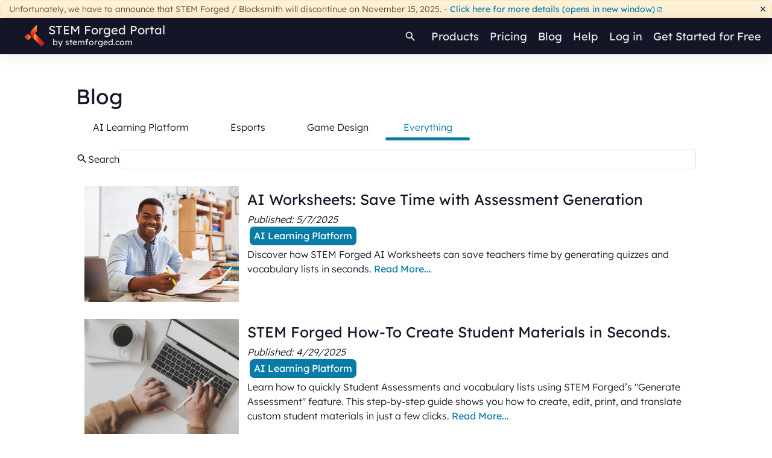

--- FILE ---
content_type: text/html; charset=utf-8
request_url: https://app.stemforged.com/blog
body_size: 39466
content:
<!DOCTYPE html>
<html class="webp" lang="en-US">
	<head>
		<meta name="viewport" content="width=device-width, initial-scale=1">
		<title>Blog | STEM Forged</title>
		<meta name="theme-color" content="#00D9EA">
		<meta id="loaded_data" content="%7B%22pageLogin%22%3A%7B%22ok%22%3Atrue%2C%22data%22%3Anull%7D%2C%22domains%2Fcurrent%2FcustomLogo%22%3A%7B%22ok%22%3Atrue%2C%22data%22%3A%7B%22customLogo%22%3Anull%7D%7D%2C%22domains%3FimplicitFollowFor%3Dnonpro%22%3A%7B%22ok%22%3Atrue%2C%22data%22%3A%5B%7B%22id%22%3A107%2C%22slug%22%3A%22games%22%2C%22url%22%3A%22https%3A%2F%2Fapp.stemforged.com%2Fhub%2Fgames%22%2C%22type%22%3A0%2C%22publicAccess%22%3Atrue%2C%22somePublicAccess%22%3Atrue%2C%22externalPublishingRequiresApproval%22%3Afalse%7D%2C%7B%22id%22%3A309%2C%22slug%22%3A%22learnandplay%22%2C%22url%22%3A%22https%3A%2F%2Fapp.stemforged.com%2Fhub%2Flearnandplay%22%2C%22type%22%3A0%2C%22publicAccess%22%3Atrue%2C%22somePublicAccess%22%3Atrue%2C%22externalPublishingRequiresApproval%22%3Afalse%7D%2C%7B%22id%22%3A308%2C%22slug%22%3A%22resources%22%2C%22url%22%3A%22https%3A%2F%2Fapp.stemforged.com%2Fhub%2Fresources%22%2C%22type%22%3A0%2C%22publicAccess%22%3Atrue%2C%22somePublicAccess%22%3Atrue%2C%22externalPublishingRequiresApproval%22%3Afalse%7D%2C%7B%22id%22%3A-1%2C%22slug%22%3A%22sandbox%22%2C%22url%22%3A%22https%3A%2F%2Fapp.stemforged.com%2Fhub%2Fsandbox%22%2C%22type%22%3A0%2C%22publicAccess%22%3Atrue%2C%22somePublicAccess%22%3Atrue%2C%22externalPublishingRequiresApproval%22%3Afalse%7D%5D%7D%2C%22domains%2Fcurrent%2Fcollections%3Bexplore%26external%22%3A%7B%22ok%22%3Atrue%2C%22data%22%3A%5B%7B%22description%22%3A%22%22%2C%22id%22%3A655%2C%22genericID%22%3A%22domain%2F655%22%2C%22name%22%3A%22Most%20Popular%20Experiences%22%2C%22position%22%3A10000%2C%22showInExplore%22%3Atrue%2C%22showInHome%22%3Atrue%2C%22showInViewer%22%3Atrue%2C%22showInModels%22%3Afalse%2C%22showInTemplates%22%3Atrue%2C%22external%22%3Atrue%2C%22listQuery%22%3A%7B%22type%22%3A0%7D%2C%22sort%22%3A%22popularity%22%2C%22sortReverse%22%3Atrue%2C%22specialType%22%3A%22popular_experiences%22%7D%2C%7B%22description%22%3A%22%22%2C%22id%22%3A1260%2C%22genericID%22%3A%22domain%2F1260%22%2C%22name%22%3A%22New%20and%20Updated%20Experiences%22%2C%22position%22%3A10100%2C%22showInExplore%22%3Atrue%2C%22showInHome%22%3Atrue%2C%22showInViewer%22%3Atrue%2C%22showInModels%22%3Afalse%2C%22showInTemplates%22%3Atrue%2C%22external%22%3Atrue%2C%22listQuery%22%3A%7B%22type%22%3A0%7D%2C%22sort%22%3A%22updated_at%22%2C%22sortReverse%22%3Atrue%2C%22specialType%22%3A%22updated_experiences%22%7D%2C%7B%22description%22%3A%22%22%2C%22id%22%3A1865%2C%22genericID%22%3A%22domain%2F1865%22%2C%22name%22%3A%22Most%20Popular%203D%20Models%22%2C%22position%22%3A10200%2C%22showInExplore%22%3Atrue%2C%22showInHome%22%3Atrue%2C%22showInViewer%22%3Afalse%2C%22showInModels%22%3Atrue%2C%22showInTemplates%22%3Afalse%2C%22external%22%3Atrue%2C%22listQuery%22%3A%7B%22type%22%3A1%7D%2C%22sort%22%3A%22popularity%22%2C%22sortReverse%22%3Atrue%2C%22specialType%22%3A%22popular_models%22%7D%2C%7B%22description%22%3A%22%22%2C%22id%22%3A2470%2C%22genericID%22%3A%22domain%2F2470%22%2C%22name%22%3A%22New%20and%20Updated%203D%20Models%22%2C%22position%22%3A10300%2C%22showInExplore%22%3Atrue%2C%22showInHome%22%3Atrue%2C%22showInViewer%22%3Afalse%2C%22showInModels%22%3Atrue%2C%22showInTemplates%22%3Afalse%2C%22external%22%3Atrue%2C%22listQuery%22%3A%7B%22type%22%3A1%7D%2C%22sort%22%3A%22updated_at%22%2C%22sortReverse%22%3Atrue%2C%22specialType%22%3A%22updated_models%22%7D%5D%7D%2C%22blogPosts%3Fpublished%2Btags%22%3A%7B%22ok%22%3Atrue%2C%22data%22%3A%5B%7B%22id%22%3A%22post_01jtnnfjxyf7h9vwvg7k4dbdgj%22%2C%22title%22%3A%22AI%20Worksheets%3A%20Save%20Time%20with%20Assessment%20Generation%22%2C%22slug%22%3A%22generate-assessment-vocabulary-tool-use-cases%22%2C%22createdAt%22%3A%222025-05-07T15%3A22%3A59.901Z%22%2C%22publishedAt%22%3A%222025-05-07T15%3A25%3A30.579Z%22%2C%22archived%22%3Atrue%2C%22previewDescription%22%3A%22Discover%20how%20STEM%20Forged%20AI%20Worksheets%20can%20save%20teachers%20time%20by%20generating%20quizzes%20and%20vocabulary%20lists%20in%20seconds.%22%2C%22tags%22%3A%5B%22AI%20Learning%20Platform%22%5D%2C%22inHelp%22%3Afalse%2C%22inHelpSince%22%3Anull%2C%22previewImage%22%3A%7B%22variants%22%3A%5B%7B%22id%22%3A%22emv_01jtpcqa3cfsdt16vn6s6cp4d5%22%2C%22url%22%3A%22https%3A%2F%2Fusercontent.static.blocksmithxr.com%2FX2CE8NvLCKZtwnzAqUbrlIedQ6qKL6CZ.webp%22%2C%22mimeType%22%3A%22image%2Fwebp%22%2C%22resolution%22%3A695%2C%22width%22%3A695%2C%22height%22%3A521%7D%2C%7B%22id%22%3A%22emv_01jtpcqa3cfsdt16vn6xbcwtgv%22%2C%22url%22%3A%22https%3A%2F%2Fusercontent.static.blocksmithxr.com%2FEfWFfhsqW2atNKIpY97oaO6V88NKtQOS.png%22%2C%22mimeType%22%3A%22image%2Fpng%22%2C%22resolution%22%3A695%2C%22width%22%3A695%2C%22height%22%3A521%7D%2C%7B%22id%22%3A%22emv_01jtpcqa3cfsdt16vn6k78yan2%22%2C%22url%22%3A%22https%3A%2F%2Fusercontent.static.blocksmithxr.com%2Fa2v9FE2bQw3ristgw7rAfXhnSvX5P0Rw.webp%22%2C%22mimeType%22%3A%22image%2Fwebp%22%2C%22resolution%22%3A512%2C%22width%22%3A512%2C%22height%22%3A384%7D%2C%7B%22id%22%3A%22emv_01jtpcqa3cfsdt16vn6p53mrst%22%2C%22url%22%3A%22https%3A%2F%2Fusercontent.static.blocksmithxr.com%2F6QaTzdsCqytvt3XiCnR3IJRcndcMILkP.png%22%2C%22mimeType%22%3A%22image%2Fpng%22%2C%22resolution%22%3A512%2C%22width%22%3A512%2C%22height%22%3A384%7D%2C%7B%22id%22%3A%22emv_01jtpcqa3cfsdt16vn6b3zxrzm%22%2C%22url%22%3A%22https%3A%2F%2Fusercontent.static.blocksmithxr.com%2FrNEEUeOWgEc3Neg9x5c3v4Z33516j7n6.webp%22%2C%22mimeType%22%3A%22image%2Fwebp%22%2C%22resolution%22%3A256%2C%22width%22%3A256%2C%22height%22%3A192%7D%2C%7B%22id%22%3A%22emv_01jtpcqa3cfsdt16vn6dj7n17r%22%2C%22url%22%3A%22https%3A%2F%2Fusercontent.static.blocksmithxr.com%2FUEY1ASArgQExgojYiQMmwCC0HdcUUs3d.png%22%2C%22mimeType%22%3A%22image%2Fpng%22%2C%22resolution%22%3A256%2C%22width%22%3A256%2C%22height%22%3A192%7D%5D%2C%22fallbackLink%22%3A%22%2Fapi%2Fv2%2FextraMedia%2Fem_01jtpckhftez6vctyreabp3rrw%2Fcontent%3Fh%3DLyAFyg%22%7D%2C%22previewImageLink%22%3A%22%2Fapi%2Fv2%2FextraMedia%2Fem_01jtpckhftez6vctyreabp3rrw%2Fcontent%3Fh%3DLyAFyg%22%7D%2C%7B%22id%22%3A%22post_01jsz0w9xpfmm9hf6sz5q9wwxk%22%2C%22title%22%3A%22STEM%20Forged%20How-To%20Create%20Student%20Materials%20in%20Seconds.%22%2C%22slug%22%3A%22How-To-Create-Student-Materials%22%2C%22createdAt%22%3A%222025-04-28T20%3A19%3A39.062Z%22%2C%22publishedAt%22%3A%222025-04-29T20%3A30%3A41.941Z%22%2C%22archived%22%3Afalse%2C%22previewDescription%22%3A%22Learn%20how%20to%20quickly%20Student%20Assessments%20and%20vocabulary%20lists%20using%20STEM%20Forged%E2%80%99s%20%5C%22Generate%20Assessment%5C%22%20feature.%20This%20step-by-step%20guide%20shows%20you%20how%20to%20create%2C%20edit%2C%20print%2C%20and%20translate%20custom%20student%20materials%20in%20just%20a%20few%20clicks.%22%2C%22tags%22%3A%5B%22AI%20Learning%20Platform%22%5D%2C%22inHelp%22%3Afalse%2C%22inHelpSince%22%3Anull%2C%22previewImage%22%3A%7B%22variants%22%3A%5B%7B%22id%22%3A%22emv_01jt1m4b6nfncsqm2f7rh3mt0p%22%2C%22url%22%3A%22https%3A%2F%2Fusercontent.static.blocksmithxr.com%2FBglPXDOWRnGFkmrZXw1ea2xkUWjUwe4B.webp%22%2C%22mimeType%22%3A%22image%2Fwebp%22%2C%22resolution%22%3A520%2C%22width%22%3A520%2C%22height%22%3A390%7D%2C%7B%22id%22%3A%22emv_01jt1m4b6nfncsqm2f86r5wwpw%22%2C%22url%22%3A%22https%3A%2F%2Fusercontent.static.blocksmithxr.com%2FDMLikpc2WLWzNPL6yVLcut5PxTCh3v7f.png%22%2C%22mimeType%22%3A%22image%2Fpng%22%2C%22resolution%22%3A520%2C%22width%22%3A520%2C%22height%22%3A390%7D%2C%7B%22id%22%3A%22emv_01jt1m4b6nfncsqm2f83wwmec5%22%2C%22url%22%3A%22https%3A%2F%2Fusercontent.static.blocksmithxr.com%2FhPClZJDjZSKOI6glMC2MSWwncFkuvGB2.webp%22%2C%22mimeType%22%3A%22image%2Fwebp%22%2C%22resolution%22%3A512%2C%22width%22%3A512%2C%22height%22%3A384%7D%2C%7B%22id%22%3A%22emv_01jt1m4b6nfncsqm2f7ww7zwh1%22%2C%22url%22%3A%22https%3A%2F%2Fusercontent.static.blocksmithxr.com%2Fm3aD7tmfafUO2wp6vkvRDSdDi2FQ9Ywt.png%22%2C%22mimeType%22%3A%22image%2Fpng%22%2C%22resolution%22%3A512%2C%22width%22%3A512%2C%22height%22%3A384%7D%2C%7B%22id%22%3A%22emv_01jt1m4b6nfncsqm2f7k400s1t%22%2C%22url%22%3A%22https%3A%2F%2Fusercontent.static.blocksmithxr.com%2F0XAPoXCvMrtMjWWCPUCXBgHxNGcJgd0s.webp%22%2C%22mimeType%22%3A%22image%2Fwebp%22%2C%22resolution%22%3A256%2C%22width%22%3A256%2C%22height%22%3A192%7D%2C%7B%22id%22%3A%22emv_01jt1m4b6nfncsqm2f7q8qyejz%22%2C%22url%22%3A%22https%3A%2F%2Fusercontent.static.blocksmithxr.com%2FQugmZpM1hfYBQpPwHgHvtMmhAkA3LEaz.png%22%2C%22mimeType%22%3A%22image%2Fpng%22%2C%22resolution%22%3A256%2C%22width%22%3A256%2C%22height%22%3A192%7D%5D%2C%22fallbackLink%22%3A%22%2Fapi%2Fv2%2FextraMedia%2Fem_01jt1m256vfnwtjvthtxq75rsd%2Fcontent%3Fh%3D1qvXLQ%22%7D%2C%22previewImageLink%22%3A%22%2Fapi%2Fv2%2FextraMedia%2Fem_01jt1m256vfnwtjvthtxq75rsd%2Fcontent%3Fh%3D1qvXLQ%22%7D%2C%7B%22id%22%3A%22post_01jrdr2g28e9s8gx3623ka4yem%22%2C%22title%22%3A%22STEM%20Forged-April%20General%20News%20Letter%22%2C%22slug%22%3A%22STEM-Forged-April-News-Letter%22%2C%22createdAt%22%3A%222025-04-09T17%3A02%3A57.603Z%22%2C%22publishedAt%22%3A%222025-04-09T17%3A07%3A02.834Z%22%2C%22archived%22%3Afalse%2C%22previewDescription%22%3A%22Explore%20our%20latest%20AI%20platform%20features%2C%20online%20courses%2C%20and%20student%20highlights%20in%20gaming%20and%20esports.%22%2C%22tags%22%3A%5B%22AI%20Learning%20Platform%22%2C%22BlocksmithXR%22%2C%22Esports%22%5D%2C%22inHelp%22%3Afalse%2C%22inHelpSince%22%3Anull%2C%22previewImage%22%3A%7B%22variants%22%3A%5B%7B%22id%22%3A%22emv_01jrdrcg48fsbsnc5v7n2j9zv5%22%2C%22url%22%3A%22https%3A%2F%2Fusercontent.static.blocksmithxr.com%2FK4RK2nUO2dIAY3igWsJPRsNMtRgRP3HU.webp%22%2C%22mimeType%22%3A%22image%2Fwebp%22%2C%22resolution%22%3A445%2C%22width%22%3A445%2C%22height%22%3A334%7D%2C%7B%22id%22%3A%22emv_01jrdrcg48fsbsnc5v7cq9eccq%22%2C%22url%22%3A%22https%3A%2F%2Fusercontent.static.blocksmithxr.com%2F6OJQMCxbDrzK3qzydx8JvnKP8WI1EdQl.png%22%2C%22mimeType%22%3A%22image%2Fpng%22%2C%22resolution%22%3A445%2C%22width%22%3A445%2C%22height%22%3A334%7D%2C%7B%22id%22%3A%22emv_01jrdrcg48fsbsnc5v7hs3m41v%22%2C%22url%22%3A%22https%3A%2F%2Fusercontent.static.blocksmithxr.com%2FRHWjLelafflcOHn5s1LezUtYLpJjJiG6.webp%22%2C%22mimeType%22%3A%22image%2Fwebp%22%2C%22resolution%22%3A256%2C%22width%22%3A256%2C%22height%22%3A192%7D%2C%7B%22id%22%3A%22emv_01jrdrcg48fsbsnc5v7b63ejq5%22%2C%22url%22%3A%22https%3A%2F%2Fusercontent.static.blocksmithxr.com%2FQp7rbpSwLY97Cu6rH0fDvRrEd9IatXyP.png%22%2C%22mimeType%22%3A%22image%2Fpng%22%2C%22resolution%22%3A256%2C%22width%22%3A256%2C%22height%22%3A192%7D%5D%2C%22fallbackLink%22%3A%22%2Fapi%2Fv2%2FextraMedia%2Fem_01jrdr8a1gf36a44m1b7y0tnje%2Fcontent%3Fh%3Datfkfg%22%7D%2C%22previewImageLink%22%3A%22%2Fapi%2Fv2%2FextraMedia%2Fem_01jrdr8a1gf36a44m1b7y0tnje%2Fcontent%3Fh%3Datfkfg%22%7D%2C%7B%22id%22%3A%22post_01jrdq39hrer8tcz2q1jbya10d%22%2C%22title%22%3A%22AI%20Detector%3A%20How%20to%20Discuss%20AI%20with%20Students.%22%2C%22slug%22%3A%22AI-Detector-How-to-Discuss-AI-with-Students%22%2C%22createdAt%22%3A%222025-04-09T16%3A45%3A55.128Z%22%2C%22publishedAt%22%3A%222025-04-09T16%3A51%3A42.638Z%22%2C%22archived%22%3Afalse%2C%22previewDescription%22%3A%22Explore%20the%20role%20of%20the%20AI%20Detector%20by%20STEM%20Forged%20in%20education.%20Learn%20how%20to%20approach%20AI%20use%20with%20students%20constructively.%22%2C%22tags%22%3A%5B%22AI%20Learning%20Platform%22%5D%2C%22inHelp%22%3Afalse%2C%22inHelpSince%22%3Anull%2C%22previewImage%22%3A%7B%22variants%22%3A%5B%7B%22id%22%3A%22emv_01jrdq9hr4ejvvmsgnxh4fd0bn%22%2C%22url%22%3A%22https%3A%2F%2Fusercontent.static.blocksmithxr.com%2FwWDQHLAJK6arkA4iaWMYvqBf63vNKMsh.webp%22%2C%22mimeType%22%3A%22image%2Fwebp%22%2C%22resolution%22%3A447%2C%22width%22%3A447%2C%22height%22%3A335%7D%2C%7B%22id%22%3A%22emv_01jrdq9hr4ejvvmsgnxqgyb62x%22%2C%22url%22%3A%22https%3A%2F%2Fusercontent.static.blocksmithxr.com%2Fmgdpcs3pp6vHLNGbvpcXVe1Tc5wAvg6o.png%22%2C%22mimeType%22%3A%22image%2Fpng%22%2C%22resolution%22%3A447%2C%22width%22%3A447%2C%22height%22%3A335%7D%2C%7B%22id%22%3A%22emv_01jrdq9hr4ejvvmsgnxbfncdxg%22%2C%22url%22%3A%22https%3A%2F%2Fusercontent.static.blocksmithxr.com%2FE07WrLbyTsRZ7jNbOHtK1ceYoLH4fPSG.webp%22%2C%22mimeType%22%3A%22image%2Fwebp%22%2C%22resolution%22%3A256%2C%22width%22%3A256%2C%22height%22%3A192%7D%2C%7B%22id%22%3A%22emv_01jrdq9hr4ejvvmsgnxdbky3pn%22%2C%22url%22%3A%22https%3A%2F%2Fusercontent.static.blocksmithxr.com%2FcmoymGO5Mb13409Zswom9FhtoN6XhwT0.png%22%2C%22mimeType%22%3A%22image%2Fpng%22%2C%22resolution%22%3A256%2C%22width%22%3A256%2C%22height%22%3A192%7D%5D%2C%22fallbackLink%22%3A%22%2Fapi%2Fv2%2FextraMedia%2Fem_01jrdq57b5fkd8z6d1821tdns0%2Fcontent%3Fh%3D-PhLLg%22%7D%2C%22previewImageLink%22%3A%22%2Fapi%2Fv2%2FextraMedia%2Fem_01jrdq57b5fkd8z6d1821tdns0%2Fcontent%3Fh%3D-PhLLg%22%7D%2C%7B%22id%22%3A%22post_01epf797r7efy9cx816ftytvy4%22%2C%22title%22%3A%22Don't%20Yeet%20the%20Yeti%22%2C%22slug%22%3A%22hourofcode%22%2C%22createdAt%22%3A%222020-11-06T16%3A47%3A24.423Z%22%2C%22publishedAt%22%3A%222025-03-26T21%3A34%3A21.657Z%22%2C%22archived%22%3Afalse%2C%22previewDescription%22%3A%22Oh%20no!%20Someone%20trapped%20the%20Yeti!%5Cr%5CnOnly%20YOU%20and%20your%20programmable%20snack%20cannon%20can%20save%20the%20Yeti%20and%20feed%20their%20friends.%5Cr%5Cn%5Cr%5CnStudents%20will%20use%20JavaScript%20to%20save%20the%20Yeti%20with%20this%20fun%20interactive%20self-paced%20lesson.%22%2C%22tags%22%3A%5B%22Game%20Design%22%2C%22BlocksmithXR%22%5D%2C%22inHelp%22%3Afalse%2C%22inHelpSince%22%3Anull%2C%22previewImage%22%3A%7B%22variants%22%3A%5B%7B%22id%22%3A%22emv_01jrebhteafkcatp08q7306a7c%22%2C%22url%22%3A%22https%3A%2F%2Fusercontent.static.blocksmithxr.com%2Fft8N01pyGrn0Y5WmHvFEEzsj23B8SAf0.webp%22%2C%22mimeType%22%3A%22image%2Fwebp%22%2C%22resolution%22%3A530%2C%22width%22%3A530%2C%22height%22%3A398%7D%2C%7B%22id%22%3A%22emv_01jrebhtebfdh8djtphj8rgme6%22%2C%22url%22%3A%22https%3A%2F%2Fusercontent.static.blocksmithxr.com%2FczZb7HD4FAJSuHbGmCzk2ZWhfsisM83B.png%22%2C%22mimeType%22%3A%22image%2Fpng%22%2C%22resolution%22%3A530%2C%22width%22%3A530%2C%22height%22%3A398%7D%2C%7B%22id%22%3A%22emv_01jrebhtebfdh8djtphav675pk%22%2C%22url%22%3A%22https%3A%2F%2Fusercontent.static.blocksmithxr.com%2FXO6F8WwOfef1haG5AJEe5DHaIcXRz0ZH.webp%22%2C%22mimeType%22%3A%22image%2Fwebp%22%2C%22resolution%22%3A512%2C%22width%22%3A512%2C%22height%22%3A384%7D%2C%7B%22id%22%3A%22emv_01jrebhtebfdh8djtphm8gw62t%22%2C%22url%22%3A%22https%3A%2F%2Fusercontent.static.blocksmithxr.com%2FouBRqROxS62VZr1YRKzNzifgEyZ3K0Nh.png%22%2C%22mimeType%22%3A%22image%2Fpng%22%2C%22resolution%22%3A512%2C%22width%22%3A512%2C%22height%22%3A384%7D%2C%7B%22id%22%3A%22emv_01jrebhteafkcatp08q98rq5pf%22%2C%22url%22%3A%22https%3A%2F%2Fusercontent.static.blocksmithxr.com%2FlFTY0B69oSfdmThxFoSgiQcgmGPM3Mkc.webp%22%2C%22mimeType%22%3A%22image%2Fwebp%22%2C%22resolution%22%3A256%2C%22width%22%3A256%2C%22height%22%3A192%7D%2C%7B%22id%22%3A%22emv_01jrebhtebfdh8djtphexr4yas%22%2C%22url%22%3A%22https%3A%2F%2Fusercontent.static.blocksmithxr.com%2FbzcDRAoDz5opKSqG4N0bkWQ8CpVokdLY.png%22%2C%22mimeType%22%3A%22image%2Fpng%22%2C%22resolution%22%3A256%2C%22width%22%3A256%2C%22height%22%3A192%7D%5D%2C%22fallbackLink%22%3A%22%2Fapi%2Fv2%2FextraMedia%2Fem_01jrebex75ft3rpmm9kj9mqgbq%2Fcontent%3Fh%3Dbpzb1w%22%7D%2C%22previewImageLink%22%3A%22%2Fapi%2Fv2%2FextraMedia%2Fem_01jrebex75ft3rpmm9kj9mqgbq%2Fcontent%3Fh%3Dbpzb1w%22%7D%2C%7B%22id%22%3A%22post_01jnktsm93edptegmrdm0r51gz%22%2C%22title%22%3A%22AI%20Detector%20for%20Teachers%20by%20STEM%20Forged.%22%2C%22slug%22%3A%22AI-Detector-for-Teachers%22%2C%22createdAt%22%3A%222025-03-05T18%3A58%3A53.858Z%22%2C%22publishedAt%22%3A%222025-03-18T19%3A31%3A02.080Z%22%2C%22archived%22%3Afalse%2C%22previewDescription%22%3A%22The%20AI%20Detector%20for%20Teachers%20%E2%80%93%20The%20most%20accurate%20and%20educator-friendly%20AI%20detection%20tool%2C%20featuring%20per-sentence%20analysis%2C%20real-time%20insights%2C%20and%20unlimited%20text%20scanning%20to%20help%20educators%20maintain%20academic%20integrity%20with%20confidence.%22%2C%22tags%22%3A%5B%22AI%20Learning%20Platform%22%5D%2C%22inHelp%22%3Afalse%2C%22inHelpSince%22%3Anull%2C%22previewImage%22%3A%7B%22variants%22%3A%5B%7B%22id%22%3A%22emv_01jpnbwdz4ej2szfs6dwaj8at2%22%2C%22url%22%3A%22https%3A%2F%2Fusercontent.static.blocksmithxr.com%2Fu05BN9fZvYClGLSRRyWd3thVDtPl3c7s.webp%22%2C%22mimeType%22%3A%22image%2Fwebp%22%2C%22resolution%22%3A616%2C%22width%22%3A616%2C%22height%22%3A462%7D%2C%7B%22id%22%3A%22emv_01jpnbwdz4ej2szfs6ebdp1byf%22%2C%22url%22%3A%22https%3A%2F%2Fusercontent.static.blocksmithxr.com%2FIgK4MOccqKFWYv2zVRWQr1DiEmTMs1c3.png%22%2C%22mimeType%22%3A%22image%2Fpng%22%2C%22resolution%22%3A616%2C%22width%22%3A616%2C%22height%22%3A462%7D%2C%7B%22id%22%3A%22emv_01jpnbwdz4ej2szfs6efx652qm%22%2C%22url%22%3A%22https%3A%2F%2Fusercontent.static.blocksmithxr.com%2FF6kCnzJeugwoDSJzW0PuG9e6tj8sRcJM.webp%22%2C%22mimeType%22%3A%22image%2Fwebp%22%2C%22resolution%22%3A512%2C%22width%22%3A512%2C%22height%22%3A384%7D%2C%7B%22id%22%3A%22emv_01jpnbwdz4ej2szfs6e54134jp%22%2C%22url%22%3A%22https%3A%2F%2Fusercontent.static.blocksmithxr.com%2FJytHY7PcrfBoQR7B2F165ECfTTqUr9dP.png%22%2C%22mimeType%22%3A%22image%2Fpng%22%2C%22resolution%22%3A512%2C%22width%22%3A512%2C%22height%22%3A384%7D%2C%7B%22id%22%3A%22emv_01jpnbwdz4ej2szfs6e2c6qxe3%22%2C%22url%22%3A%22https%3A%2F%2Fusercontent.static.blocksmithxr.com%2F5RE4UURaVl6bSGaPfHeziNz0l3oeXsSB.webp%22%2C%22mimeType%22%3A%22image%2Fwebp%22%2C%22resolution%22%3A256%2C%22width%22%3A256%2C%22height%22%3A192%7D%2C%7B%22id%22%3A%22emv_01jpnbwdz4ej2szfs6dsna66r5%22%2C%22url%22%3A%22https%3A%2F%2Fusercontent.static.blocksmithxr.com%2F214tP9vXD8mDXfUM0JSp1eK2GXysmOCG.png%22%2C%22mimeType%22%3A%22image%2Fpng%22%2C%22resolution%22%3A256%2C%22width%22%3A256%2C%22height%22%3A192%7D%5D%2C%22fallbackLink%22%3A%22%2Fapi%2Fv2%2FextraMedia%2Fem_01jpnbskfgfjha5eg6s83y39se%2Fcontent%3Fh%3D_nOHww%22%7D%2C%22previewImageLink%22%3A%22%2Fapi%2Fv2%2FextraMedia%2Fem_01jpnbskfgfjha5eg6s83y39se%2Fcontent%3Fh%3D_nOHww%22%7D%2C%7B%22id%22%3A%22post_01jnkphks7e0h9t27ng0yae2vw%22%2C%22title%22%3A%22February%20News%20Letter%3A%20Love%20is%20in%20the%20Air%E2%80%94And%20So%20Are%20STEM%20Forged%E2%80%99s%20Exciting%20New%20Products%20%26%20Features!%20%22%2C%22slug%22%3A%22february-news-letter-stem-forged-s-exciting-new-products-features%22%2C%22createdAt%22%3A%222025-03-05T17%3A44%3A36.903Z%22%2C%22publishedAt%22%3A%222025-03-05T17%3A58%3A45.849Z%22%2C%22archived%22%3Afalse%2C%22previewDescription%22%3A%22Discover%20the%20latest%20innovations%20from%20STEM%20Forged!%20This%20February%2C%20we%E2%80%99re%20bringing%20you%20cutting-edge%20features%2C%20enhanced%20tools%2C%20and%20new%20ways%20to%20elevate%20teaching%20with%20AI.%20%22%2C%22tags%22%3A%5B%22AI%20Learning%20Platform%22%5D%2C%22inHelp%22%3Afalse%2C%22inHelpSince%22%3Anull%2C%22previewImage%22%3A%7B%22variants%22%3A%5B%7B%22id%22%3A%22emv_01jp0bfr3yfp2ajtqz61y7yrna%22%2C%22url%22%3A%22https%3A%2F%2Fusercontent.static.blocksmithxr.com%2FDoirVBD7s0GSxm11mvUhA2Esh7rGQ3cI.webp%22%2C%22mimeType%22%3A%22image%2Fwebp%22%2C%22resolution%22%3A566%2C%22width%22%3A566%2C%22height%22%3A424%7D%2C%7B%22id%22%3A%22emv_01jp0bfr3yfp2ajtqz69wanpkg%22%2C%22url%22%3A%22https%3A%2F%2Fusercontent.static.blocksmithxr.com%2F72zLoGU8YZ7kNPKZtViasLA1uUumn0vY.png%22%2C%22mimeType%22%3A%22image%2Fpng%22%2C%22resolution%22%3A566%2C%22width%22%3A566%2C%22height%22%3A424%7D%2C%7B%22id%22%3A%22emv_01jp0bfr3yfp2ajtqz5tn6ps7w%22%2C%22url%22%3A%22https%3A%2F%2Fusercontent.static.blocksmithxr.com%2Fq1Shgu52c17rbpEVBGiKhDS6VRaJZ79N.webp%22%2C%22mimeType%22%3A%22image%2Fwebp%22%2C%22resolution%22%3A512%2C%22width%22%3A512%2C%22height%22%3A384%7D%2C%7B%22id%22%3A%22emv_01jp0bfr3yfp2ajtqz66g4zcs8%22%2C%22url%22%3A%22https%3A%2F%2Fusercontent.static.blocksmithxr.com%2F0ByP8IcvCfyH9OYL7oAA3TBuZiHzKP6I.png%22%2C%22mimeType%22%3A%22image%2Fpng%22%2C%22resolution%22%3A512%2C%22width%22%3A512%2C%22height%22%3A384%7D%2C%7B%22id%22%3A%22emv_01jp0bfr3yfp2ajtqz5n9419zq%22%2C%22url%22%3A%22https%3A%2F%2Fusercontent.static.blocksmithxr.com%2F54X1a43OH0JqJepTt1gw2egejFUJlRTg.webp%22%2C%22mimeType%22%3A%22image%2Fwebp%22%2C%22resolution%22%3A256%2C%22width%22%3A256%2C%22height%22%3A192%7D%2C%7B%22id%22%3A%22emv_01jp0bfr3yfp2ajtqz5whjhm08%22%2C%22url%22%3A%22https%3A%2F%2Fusercontent.static.blocksmithxr.com%2FcM6jvaXU801WAJL3TZ4ZZIUMLIzaEjh5.png%22%2C%22mimeType%22%3A%22image%2Fpng%22%2C%22resolution%22%3A256%2C%22width%22%3A256%2C%22height%22%3A192%7D%5D%2C%22fallbackLink%22%3A%22%2Fapi%2Fv2%2FextraMedia%2Fem_01jp0bfpmneqdbt2wp47x1edrk%2Fcontent%3Fh%3DUfE6Ww%22%7D%2C%22previewImageLink%22%3A%22%2Fapi%2Fv2%2FextraMedia%2Fem_01jp0bfpmneqdbt2wp47x1edrk%2Fcontent%3Fh%3DUfE6Ww%22%7D%2C%7B%22id%22%3A%22post_01jhg9qyezeemtw3kr648j82aj%22%2C%22title%22%3A%22New%20Year%2C%20New%20You%2C%20New%20Lesson%20Plans%3A%20Discover%20STEM%20Forged's%202025%20Updates!%22%2C%22slug%22%3A%22January-Lesson-Plan-Platform-News-Letter%22%2C%22createdAt%22%3A%222025-01-13T17%3A00%3A22.368Z%22%2C%22publishedAt%22%3A%222025-01-13T17%3A11%3A08.845Z%22%2C%22archived%22%3Afalse%2C%22previewDescription%22%3A%22Discover%20new%20features%20like%20AI-generated%20details%2C%20student%20notes%2C%20performance%20metrics%2C%20and%20more%20to%20transform%20your%20lesson%20planning%20this%20year!%22%2C%22tags%22%3A%5B%22AI%20Learning%20Platform%22%5D%2C%22inHelp%22%3Afalse%2C%22inHelpSince%22%3Anull%2C%22previewImage%22%3A%7B%22variants%22%3A%5B%7B%22id%22%3A%22emv_01jhga2tv6ek38mvdv5m6bygw3%22%2C%22url%22%3A%22https%3A%2F%2Fusercontent.static.blocksmithxr.com%2FCEaQWFVxPybC05zGOUXG8xjFrOxDaSKS.webp%22%2C%22mimeType%22%3A%22image%2Fwebp%22%2C%22resolution%22%3A456%2C%22width%22%3A456%2C%22height%22%3A342%7D%2C%7B%22id%22%3A%22emv_01jhga2tv6ek38mvdv5smpnses%22%2C%22url%22%3A%22https%3A%2F%2Fusercontent.static.blocksmithxr.com%2F6jZ2eVeHU9cEGfWN6oE7goKzefdlze4u.png%22%2C%22mimeType%22%3A%22image%2Fpng%22%2C%22resolution%22%3A456%2C%22width%22%3A456%2C%22height%22%3A342%7D%2C%7B%22id%22%3A%22emv_01jhga2tv6ek38mvdv5d5gr9gh%22%2C%22url%22%3A%22https%3A%2F%2Fusercontent.static.blocksmithxr.com%2FO0XLh8gBjrTchapaBPkRZWSeAOdFPsvq.webp%22%2C%22mimeType%22%3A%22image%2Fwebp%22%2C%22resolution%22%3A256%2C%22width%22%3A256%2C%22height%22%3A192%7D%2C%7B%22id%22%3A%22emv_01jhga2tv6ek38mvdv5kaxqryr%22%2C%22url%22%3A%22https%3A%2F%2Fusercontent.static.blocksmithxr.com%2FDThgaGAJeTGAzPvMHWkhzTuFOlhxITtU.png%22%2C%22mimeType%22%3A%22image%2Fpng%22%2C%22resolution%22%3A256%2C%22width%22%3A256%2C%22height%22%3A192%7D%5D%2C%22fallbackLink%22%3A%22%2Fapi%2Fv2%2FextraMedia%2Fem_01jhga00qmf02ttzcyeetjcs36%2Fcontent%3Fh%3DceyUWw%22%7D%2C%22previewImageLink%22%3A%22%2Fapi%2Fv2%2FextraMedia%2Fem_01jhga00qmf02ttzcyeetjcs36%2Fcontent%3Fh%3DceyUWw%22%7D%2C%7B%22id%22%3A%22post_01jh64y8d0fjy8azq781rhx628%22%2C%22title%22%3A%22Enhance%20Teaching%20with%20the%20Latest%20AI%20Lesson%20Creator%20Updates%22%2C%22slug%22%3A%22exciting-new-features-on-stem-forged-transforming-ai-driven-lesson-planning-for-educators%22%2C%22createdAt%22%3A%222025-01-09T18%3A24%3A01.948Z%22%2C%22publishedAt%22%3A%222025-01-09T18%3A36%3A39.782Z%22%2C%22archived%22%3Afalse%2C%22previewDescription%22%3A%22Discover%20the%20latest%20updates%20on%20the%20Lesson%20Creator%2C%20enhance%20lesson%20planning%20and%20teaching%20effectiveness%20for%20educators.%22%2C%22tags%22%3A%5B%22AI%20Learning%20Platform%22%5D%2C%22inHelp%22%3Afalse%2C%22inHelpSince%22%3Anull%2C%22previewImage%22%3A%7B%22variants%22%3A%5B%7B%22id%22%3A%22emv_01jh65pg4ae14vwf6tjk8p27s9%22%2C%22url%22%3A%22https%3A%2F%2Fusercontent.static.blocksmithxr.com%2FgwhHOL4R4AMmldBufg0dFl1EGN9MGeoC.webp%22%2C%22mimeType%22%3A%22image%2Fwebp%22%2C%22resolution%22%3A446%2C%22width%22%3A446%2C%22height%22%3A334%7D%2C%7B%22id%22%3A%22emv_01jh65pg4ae14vwf6tjvex9erh%22%2C%22url%22%3A%22https%3A%2F%2Fusercontent.static.blocksmithxr.com%2FY68HQU53OCfs8qwa9fl1QsWMqRIHftr4.png%22%2C%22mimeType%22%3A%22image%2Fpng%22%2C%22resolution%22%3A446%2C%22width%22%3A446%2C%22height%22%3A334%7D%2C%7B%22id%22%3A%22emv_01jh65pg49fjw9xb7hdk8byqzw%22%2C%22url%22%3A%22https%3A%2F%2Fusercontent.static.blocksmithxr.com%2FS32jZHSemLK5UwrB4JzOnlLPeGBNWbcy.webp%22%2C%22mimeType%22%3A%22image%2Fwebp%22%2C%22resolution%22%3A256%2C%22width%22%3A256%2C%22height%22%3A192%7D%2C%7B%22id%22%3A%22emv_01jh65pg4ae14vwf6tjqtnh7bj%22%2C%22url%22%3A%22https%3A%2F%2Fusercontent.static.blocksmithxr.com%2FX4RoY7aCdCc0yJJL1kODCwyrR6RlVcJD.png%22%2C%22mimeType%22%3A%22image%2Fpng%22%2C%22resolution%22%3A256%2C%22width%22%3A256%2C%22height%22%3A192%7D%5D%2C%22fallbackLink%22%3A%22%2Fapi%2Fv2%2FextraMedia%2Fem_01jh65peq7fj3rgh1rcc6v1ppg%2Fcontent%3Fh%3Dtwr-XA%22%7D%2C%22previewImageLink%22%3A%22%2Fapi%2Fv2%2FextraMedia%2Fem_01jh65peq7fj3rgh1rcc6v1ppg%2Fcontent%3Fh%3Dtwr-XA%22%7D%2C%7B%22id%22%3A%22post_01jfjpyssve0w8rv49nf7j33hy%22%2C%22title%22%3A%22Crafting%20Effective%20Home%20School%20Lessons%20with%20STEM%20Forged%22%2C%22slug%22%3A%22Crafting-Effective-Home-School-Lessons%22%2C%22createdAt%22%3A%222024-12-20T18%3A58%3A23.674Z%22%2C%22publishedAt%22%3A%222024-12-20T19%3A12%3A59.780Z%22%2C%22archived%22%3Afalse%2C%22previewDescription%22%3A%22Struggling%20to%20create%20engaging%20and%20educational%20lesson%20plans%20for%20homeschooling%3F%20Learn%20how%20the%20STEM%20Forged%20Lesson%20Plan%20Platform%20can%20help.%22%2C%22tags%22%3A%5B%22AI%20Learning%20Platform%22%5D%2C%22inHelp%22%3Afalse%2C%22inHelpSince%22%3Anull%2C%22previewImage%22%3A%7B%22variants%22%3A%5B%7B%22id%22%3A%22emv_01jfjqvwg0e0e82v8m5cqyhrhr%22%2C%22url%22%3A%22https%3A%2F%2Fusercontent.static.blocksmithxr.com%2FxtCHfzztquxzkNPexWkR3oe368s5wHgr.webp%22%2C%22mimeType%22%3A%22image%2Fwebp%22%2C%22resolution%22%3A453%2C%22width%22%3A453%2C%22height%22%3A340%7D%2C%7B%22id%22%3A%22emv_01jfjqvwg0e0e82v8m5kxrnmt1%22%2C%22url%22%3A%22https%3A%2F%2Fusercontent.static.blocksmithxr.com%2FQFXkJCtFEc9pYoE2nlcxuv7p4nvJkPDj.png%22%2C%22mimeType%22%3A%22image%2Fpng%22%2C%22resolution%22%3A453%2C%22width%22%3A453%2C%22height%22%3A340%7D%2C%7B%22id%22%3A%22emv_01jfjqvwfze3v9j7v4tfqjqaea%22%2C%22url%22%3A%22https%3A%2F%2Fusercontent.static.blocksmithxr.com%2FaBTnxdVBW2Ij08nVKb5d4lLVryGftlKc.webp%22%2C%22mimeType%22%3A%22image%2Fwebp%22%2C%22resolution%22%3A256%2C%22width%22%3A256%2C%22height%22%3A192%7D%2C%7B%22id%22%3A%22emv_01jfjqvwg0e0e82v8m5ap0d4nn%22%2C%22url%22%3A%22https%3A%2F%2Fusercontent.static.blocksmithxr.com%2FzNrB1MNLBRJvhz2hJPIflAJQW8BtZbYZ.png%22%2C%22mimeType%22%3A%22image%2Fpng%22%2C%22resolution%22%3A256%2C%22width%22%3A256%2C%22height%22%3A192%7D%5D%2C%22fallbackLink%22%3A%22%2Fapi%2Fv2%2FextraMedia%2Fem_01jfjqs3b7eqvstc7zy2fjmx7n%2Fcontent%3Fh%3Drs-Upw%22%7D%2C%22previewImageLink%22%3A%22%2Fapi%2Fv2%2FextraMedia%2Fem_01jfjqs3b7eqvstc7zy2fjmx7n%2Fcontent%3Fh%3Drs-Upw%22%7D%2C%7B%22id%22%3A%22post_01jec5nk8gex0sav8qg202vkkh%22%2C%22title%22%3A%22Personalized%20Lesson%20Plans%20Made%20Easy%22%2C%22slug%22%3A%22Education-AI-Personalized-Lesson-Plans-Made-Easy%22%2C%22createdAt%22%3A%222024-12-05T19%3A45%3A07.855Z%22%2C%22publishedAt%22%3A%222024-12-05T19%3A54%3A08.154Z%22%2C%22archived%22%3Afalse%2C%22previewDescription%22%3A%22Enhance%20teaching%20with%20AI-powered%20tools.%20Discover%20how%20the%20STEM%20Forged%20Lesson%20Plan%20Platform%20is%20streamlining%20the%20process%20of%20creating%20customized%20lesson%20plans%20for%20complex%20topics%20in%20education.%22%2C%22tags%22%3A%5B%22AI%20Learning%20Platform%22%5D%2C%22inHelp%22%3Afalse%2C%22inHelpSince%22%3Anull%2C%22previewImage%22%3A%7B%22variants%22%3A%5B%7B%22id%22%3A%22emv_01jec5tmypeyw9rcc0a3pt37jm%22%2C%22url%22%3A%22https%3A%2F%2Fusercontent.static.blocksmithxr.com%2FlXcDk22Fm5pcs73xq3hz6E7uLUJDXxwm.webp%22%2C%22mimeType%22%3A%22image%2Fwebp%22%2C%22resolution%22%3A458%2C%22width%22%3A458%2C%22height%22%3A344%7D%2C%7B%22id%22%3A%22emv_01jec5tmypeyw9rcc0a6pjf8rx%22%2C%22url%22%3A%22https%3A%2F%2Fusercontent.static.blocksmithxr.com%2FIKA7yDYU8Rh7LPGfsXDYX288U3iZ9oz4.png%22%2C%22mimeType%22%3A%22image%2Fpng%22%2C%22resolution%22%3A458%2C%22width%22%3A458%2C%22height%22%3A344%7D%2C%7B%22id%22%3A%22emv_01jec5tmypeyw9rcc09r5r14na%22%2C%22url%22%3A%22https%3A%2F%2Fusercontent.static.blocksmithxr.com%2FOdYLejuYH6G6ael44B9JqO3AXTF5IxyS.webp%22%2C%22mimeType%22%3A%22image%2Fwebp%22%2C%22resolution%22%3A256%2C%22width%22%3A256%2C%22height%22%3A192%7D%2C%7B%22id%22%3A%22emv_01jec5tmypeyw9rcc09zcxx6vt%22%2C%22url%22%3A%22https%3A%2F%2Fusercontent.static.blocksmithxr.com%2F6V8Iu2STHI1WfObIylMp9aHVs0SLYzdo.png%22%2C%22mimeType%22%3A%22image%2Fpng%22%2C%22resolution%22%3A256%2C%22width%22%3A256%2C%22height%22%3A192%7D%5D%2C%22fallbackLink%22%3A%22%2Fapi%2Fv2%2FextraMedia%2Fem_01jec5sy07ehkr5as34jksq25k%2Fcontent%3Fh%3DDVbcPA%22%7D%2C%22previewImageLink%22%3A%22%2Fapi%2Fv2%2FextraMedia%2Fem_01jec5sy07ehkr5as34jksq25k%2Fcontent%3Fh%3DDVbcPA%22%7D%2C%7B%22id%22%3A%22post_01jec54n6zfhm8rmm1d7ah78w9%22%2C%22title%22%3A%22Enhancing%20Learning%20with%20Deep%20Dive%20Strategies%22%2C%22slug%22%3A%22Enhancing-Learning-with-Deep-Dive-Strategies%22%2C%22createdAt%22%3A%222024-12-05T19%3A35%3A52.796Z%22%2C%22publishedAt%22%3A%222024-12-05T19%3A51%3A02.327Z%22%2C%22archived%22%3Afalse%2C%22previewDescription%22%3A%22Enhance%20student%20learning%20with%20deep%20dive%20experiences.%20Explore%20the%20benefits%20of%20immersive%2C%20focused%20exploration%20in%20education.%22%2C%22tags%22%3A%5B%22AI%20Learning%20Platform%22%5D%2C%22inHelp%22%3Afalse%2C%22inHelpSince%22%3Anull%2C%22previewImage%22%3A%7B%22variants%22%3A%5B%7B%22id%22%3A%22emv_01jec5dgf4fvcbykkq99kb5466%22%2C%22url%22%3A%22https%3A%2F%2Fusercontent.static.blocksmithxr.com%2FT6TQjQvtw8bahF9aELQ9CWZPaMpc0oBB.webp%22%2C%22mimeType%22%3A%22image%2Fwebp%22%2C%22resolution%22%3A451%2C%22width%22%3A451%2C%22height%22%3A338%7D%2C%7B%22id%22%3A%22emv_01jec5dgf4fvcbykkq94d6zekk%22%2C%22url%22%3A%22https%3A%2F%2Fusercontent.static.blocksmithxr.com%2FtMMJHNSmsB4HKjd5rweKjhCchSHEdzdl.png%22%2C%22mimeType%22%3A%22image%2Fpng%22%2C%22resolution%22%3A451%2C%22width%22%3A451%2C%22height%22%3A338%7D%2C%7B%22id%22%3A%22emv_01jec5dgf4fvcbykkq93t82hhp%22%2C%22url%22%3A%22https%3A%2F%2Fusercontent.static.blocksmithxr.com%2FF5stVRBNlyIGtwK37enOhCVn0xSJzC8Q.webp%22%2C%22mimeType%22%3A%22image%2Fwebp%22%2C%22resolution%22%3A256%2C%22width%22%3A256%2C%22height%22%3A192%7D%2C%7B%22id%22%3A%22emv_01jec5dgf3f3q993dykdr2as56%22%2C%22url%22%3A%22https%3A%2F%2Fusercontent.static.blocksmithxr.com%2FYu5PAmZd75bG8FTgpoBPLF1A4SisDf4U.png%22%2C%22mimeType%22%3A%22image%2Fpng%22%2C%22resolution%22%3A256%2C%22width%22%3A256%2C%22height%22%3A192%7D%5D%2C%22fallbackLink%22%3A%22%2Fapi%2Fv2%2FextraMedia%2Fem_01jec586h8fk59hdhsr4vajex2%2Fcontent%3Fh%3Df_RbOA%22%7D%2C%22previewImageLink%22%3A%22%2Fapi%2Fv2%2FextraMedia%2Fem_01jec586h8fk59hdhsr4vajex2%2Fcontent%3Fh%3Df_RbOA%22%7D%2C%7B%22id%22%3A%22post_01je7d43xqe09rfay4n758sg20%22%2C%22title%22%3A%22The%20Power%20of%20Assessment%3A%20Shaping%20Education%20for%20Student%20Success%22%2C%22slug%22%3A%22The-Power-of-Assessment-Shaping-Education-for-Student-Success%22%2C%22createdAt%22%3A%222024-12-03T23%3A19%3A11.542Z%22%2C%22publishedAt%22%3A%222024-12-05T18%3A40%3A44.609Z%22%2C%22archived%22%3Afalse%2C%22previewDescription%22%3A%22Uncover%20the%20power%20of%20assessments%20in%20education.%20Explore%20how%20assessments%20guide%20educators%20and%20revolutionize%20the%20teaching%20and%20learning%20experience%20with%20the%20Lesson%20Creator%20by%20STEM%20Forged.%22%2C%22tags%22%3A%5B%22AI%20Learning%20Platform%22%5D%2C%22inHelp%22%3Afalse%2C%22inHelpSince%22%3Anull%2C%22previewImage%22%3A%7B%22variants%22%3A%5B%7B%22id%22%3A%22emv_01jec22021f0bsd8q3xhz05k6t%22%2C%22url%22%3A%22https%3A%2F%2Fusercontent.static.blocksmithxr.com%2Fdhe9hqdHtPWOsq521NHpqkkFfX02vUWy.webp%22%2C%22mimeType%22%3A%22image%2Fwebp%22%2C%22resolution%22%3A449%2C%22width%22%3A449%2C%22height%22%3A337%7D%2C%7B%22id%22%3A%22emv_01jec22021f0bsd8q3xn6kvc8q%22%2C%22url%22%3A%22https%3A%2F%2Fusercontent.static.blocksmithxr.com%2FMkvVO11HYSFVaDzxZiAGWCk1zegidmZD.png%22%2C%22mimeType%22%3A%22image%2Fpng%22%2C%22resolution%22%3A449%2C%22width%22%3A449%2C%22height%22%3A337%7D%2C%7B%22id%22%3A%22emv_01jec22020fp79d77tajnwpavn%22%2C%22url%22%3A%22https%3A%2F%2Fusercontent.static.blocksmithxr.com%2FKqs9Oyfr4ajVpPS6k0RVLq8vWVhA8FKN.webp%22%2C%22mimeType%22%3A%22image%2Fwebp%22%2C%22resolution%22%3A256%2C%22width%22%3A256%2C%22height%22%3A192%7D%2C%7B%22id%22%3A%22emv_01jec22021f0bsd8q3xeq48pg3%22%2C%22url%22%3A%22https%3A%2F%2Fusercontent.static.blocksmithxr.com%2F5v7w1rb7kW3l6oElYRRRKHVjqGQvgO55.png%22%2C%22mimeType%22%3A%22image%2Fpng%22%2C%22resolution%22%3A256%2C%22width%22%3A256%2C%22height%22%3A192%7D%5D%2C%22fallbackLink%22%3A%22%2Fapi%2Fv2%2FextraMedia%2Fem_01jec1zk7meeas8bbp84w6z9tq%2Fcontent%3Fh%3DqA6Xag%22%7D%2C%22previewImageLink%22%3A%22%2Fapi%2Fv2%2FextraMedia%2Fem_01jec1zk7meeas8bbp84w6z9tq%2Fcontent%3Fh%3DqA6Xag%22%7D%2C%7B%22id%22%3A%22post_01je7a30ngf48r7yxkxex9gkqa%22%2C%22title%22%3A%22Solving%20the%20Challenge%20of%20Finding%20and%20Creating%20Engaging%20Lesson%20Plans%22%2C%22slug%22%3A%22Solve-the-Challenge-of-Finding-and-Creating-Lesson-Plans%22%2C%22createdAt%22%3A%222024-12-03T22%3A26%3A09.711Z%22%2C%22publishedAt%22%3A%222024-12-03T22%3A43%3A15.027Z%22%2C%22archived%22%3Afalse%2C%22previewDescription%22%3A%22Discover%20how%20the%20STEM%20Forged%20Lesson%20Plan%20Platform%20solves%20the%20challenges%20of%20lesson%20modification.%20Streamline%20your%20planning%20process.%22%2C%22tags%22%3A%5B%22AI%20Learning%20Platform%22%5D%2C%22inHelp%22%3Afalse%2C%22inHelpSince%22%3Anull%2C%22previewImage%22%3A%7B%22variants%22%3A%5B%7B%22id%22%3A%22emv_01je7db1kfejdvbpbxzd6mwz27%22%2C%22url%22%3A%22https%3A%2F%2Fusercontent.static.blocksmithxr.com%2Fs4nrUhhXjDrKMgF6zHT0LWelAMoXy7gC.webp%22%2C%22mimeType%22%3A%22image%2Fwebp%22%2C%22resolution%22%3A452%2C%22width%22%3A452%2C%22height%22%3A339%7D%2C%7B%22id%22%3A%22emv_01je7db1kfejdvbpbxzapd897x%22%2C%22url%22%3A%22https%3A%2F%2Fusercontent.static.blocksmithxr.com%2FMOcFx37W6DZglMBWDT92CngdMHTBduZa.png%22%2C%22mimeType%22%3A%22image%2Fpng%22%2C%22resolution%22%3A452%2C%22width%22%3A452%2C%22height%22%3A339%7D%2C%7B%22id%22%3A%22emv_01je7db1kfejdvbpbxz1dh06tg%22%2C%22url%22%3A%22https%3A%2F%2Fusercontent.static.blocksmithxr.com%2Fh2VJok1968sGs6DQa0Ss5K0437Uc0Gsc.webp%22%2C%22mimeType%22%3A%22image%2Fwebp%22%2C%22resolution%22%3A256%2C%22width%22%3A256%2C%22height%22%3A192%7D%2C%7B%22id%22%3A%22emv_01je7db1kfejdvbpbxz4yn9jhy%22%2C%22url%22%3A%22https%3A%2F%2Fusercontent.static.blocksmithxr.com%2FfD3iFLnIQKMcGrWYOxhP5VbrHbMDxpjp.png%22%2C%22mimeType%22%3A%22image%2Fpng%22%2C%22resolution%22%3A256%2C%22width%22%3A256%2C%22height%22%3A192%7D%5D%2C%22fallbackLink%22%3A%22%2Fapi%2Fv2%2FextraMedia%2Fem_01je7d7xrnfh58gvvk06qk2g99%2Fcontent%3Fh%3DAM64xA%22%7D%2C%22previewImageLink%22%3A%22%2Fapi%2Fv2%2FextraMedia%2Fem_01je7d7xrnfh58gvvk06qk2g99%2Fcontent%3Fh%3DAM64xA%22%7D%2C%7B%22id%22%3A%22post_01je49dpcqeg4vw06h9dbw2adh%22%2C%22title%22%3A%22Surviving%20Your%20First%20Year%20of%20Teaching%22%2C%22slug%22%3A%22surviving-your-first-year-of-teaching%22%2C%22createdAt%22%3A%222024-12-02T18%3A16%3A47.766Z%22%2C%22publishedAt%22%3A%222024-12-02T18%3A19%3A16.956Z%22%2C%22archived%22%3Afalse%2C%22previewDescription%22%3A%22Survive%20and%20thrive%20in%20your%20first%20year%20of%20teaching%20with%20AI%20lesson%20plans.%20Show%20up%20with%20confidence%20and%20have%20a%20plan.%22%2C%22tags%22%3A%5B%22AI%20Learning%20Platform%22%5D%2C%22inHelp%22%3Afalse%2C%22inHelpSince%22%3Anull%2C%22previewImage%22%3A%7B%22variants%22%3A%5B%7B%22id%22%3A%22emv_01je49fjh2erztew5qz9waqqgg%22%2C%22url%22%3A%22https%3A%2F%2Fusercontent.static.blocksmithxr.com%2FUkph023c2TJfeAdhxrrL6zVvIq40SayM.webp%22%2C%22mimeType%22%3A%22image%2Fwebp%22%2C%22resolution%22%3A451%2C%22width%22%3A451%2C%22height%22%3A338%7D%2C%7B%22id%22%3A%22emv_01je49fjh2erztew5qz5q8xfca%22%2C%22url%22%3A%22https%3A%2F%2Fusercontent.static.blocksmithxr.com%2FitdN41MDFwqZl4XB7d25G7SaeKubZZjx.png%22%2C%22mimeType%22%3A%22image%2Fpng%22%2C%22resolution%22%3A451%2C%22width%22%3A451%2C%22height%22%3A338%7D%2C%7B%22id%22%3A%22emv_01je49fjh2erztew5qz3q57zmr%22%2C%22url%22%3A%22https%3A%2F%2Fusercontent.static.blocksmithxr.com%2FXwPdSZCi3UBzVkbH6LGh3jp0NUNxtK0E.webp%22%2C%22mimeType%22%3A%22image%2Fwebp%22%2C%22resolution%22%3A256%2C%22width%22%3A256%2C%22height%22%3A192%7D%2C%7B%22id%22%3A%22emv_01je49fjh1fh2ryd1h3ep805xv%22%2C%22url%22%3A%22https%3A%2F%2Fusercontent.static.blocksmithxr.com%2Ftaf0I1ykNillyB2xl8BLBL8jCpX5HS7b.png%22%2C%22mimeType%22%3A%22image%2Fpng%22%2C%22resolution%22%3A256%2C%22width%22%3A256%2C%22height%22%3A192%7D%5D%2C%22fallbackLink%22%3A%22%2Fapi%2Fv2%2FextraMedia%2Fem_01je49fhhdeh9a8vcbj3pfzxqb%2Fcontent%3Fh%3DYjcLbg%22%7D%2C%22previewImageLink%22%3A%22%2Fapi%2Fv2%2FextraMedia%2Fem_01je49fhhdeh9a8vcbj3pfzxqb%2Fcontent%3Fh%3DYjcLbg%22%7D%2C%7B%22id%22%3A%22post_01je46f6d6fe9r8ae2e9g7afpd%22%2C%22title%22%3A%22Embracing%20the%20Power%20of%20Technology%20in%20Education%22%2C%22slug%22%3A%22Embracing-the-power-of-AI-In-Education%22%2C%22createdAt%22%3A%222024-12-02T17%3A25%3A11.205Z%22%2C%22publishedAt%22%3A%222024-12-02T17%3A30%3A02.731Z%22%2C%22archived%22%3Afalse%2C%22previewDescription%22%3A%22Uncover%20the%20truth%20about%20AI%20in%20education.%20Learn%20how%20AI%20lesson%20plans%20are%20reshaping%20the%20classroom%20and%20challenging%20traditional%20teaching%20methods.%22%2C%22tags%22%3A%5B%22AI%20Learning%20Platform%22%5D%2C%22inHelp%22%3Afalse%2C%22inHelpSince%22%3Anull%2C%22previewImage%22%3A%7B%22variants%22%3A%5B%7B%22id%22%3A%22emv_01je46qx65e2kr5k158v6pgn76%22%2C%22url%22%3A%22https%3A%2F%2Fusercontent.static.blocksmithxr.com%2FOLuvEL0tWUnLjWkN1zWGYpyxh8Nl7RX3.webp%22%2C%22mimeType%22%3A%22image%2Fwebp%22%2C%22resolution%22%3A454%2C%22width%22%3A454%2C%22height%22%3A340%7D%2C%7B%22id%22%3A%22emv_01je46qx65e2kr5k1590ftwg5p%22%2C%22url%22%3A%22https%3A%2F%2Fusercontent.static.blocksmithxr.com%2FRm8Bnew07ZmgnpkS9mMDjzbMWMqI1dtN.png%22%2C%22mimeType%22%3A%22image%2Fpng%22%2C%22resolution%22%3A454%2C%22width%22%3A454%2C%22height%22%3A340%7D%2C%7B%22id%22%3A%22emv_01je46qx65e2kr5k158nzrb476%22%2C%22url%22%3A%22https%3A%2F%2Fusercontent.static.blocksmithxr.com%2Fifin1V8ZQGC74g6yjexW3jbbYdo7wbRO.webp%22%2C%22mimeType%22%3A%22image%2Fwebp%22%2C%22resolution%22%3A256%2C%22width%22%3A256%2C%22height%22%3A192%7D%2C%7B%22id%22%3A%22emv_01je46qx65e2kr5k158x3f2a56%22%2C%22url%22%3A%22https%3A%2F%2Fusercontent.static.blocksmithxr.com%2Fpm8bg5N63kdIqx1NBUdkyV8gF33awVEG.png%22%2C%22mimeType%22%3A%22image%2Fpng%22%2C%22resolution%22%3A256%2C%22width%22%3A256%2C%22height%22%3A192%7D%5D%2C%22fallbackLink%22%3A%22%2Fapi%2Fv2%2FextraMedia%2Fem_01je46ptnbfxkrv2242j1hrrsr%2Fcontent%3Fh%3DeKpPhA%22%7D%2C%22previewImageLink%22%3A%22%2Fapi%2Fv2%2FextraMedia%2Fem_01je46ptnbfxkrv2242j1hrrsr%2Fcontent%3Fh%3DeKpPhA%22%7D%2C%7B%22id%22%3A%22post_01jdje7w56fqr9142wsetbn98f%22%2C%22title%22%3A%22Getting%20Started%20with%20the%20STEM%20Forged%20Lesson%20Creator%20by%20STEM%20Forged.%22%2C%22slug%22%3A%22getting-started-with-the-stem-forged-ai-lesson-plan-platform%22%2C%22createdAt%22%3A%222024-11-25T19%3A54%3A40.159Z%22%2C%22publishedAt%22%3A%222024-11-25T19%3A55%3A31.704Z%22%2C%22archived%22%3Afalse%2C%22previewDescription%22%3A%22Revolutionize%20your%20lesson%20planning%20with%20the%20Lesson%20Creator%20by%20STEM%20Forged.%20Create%20engaging%20and%20standards-aligned%20teaching%20materials%20with%20the%20power%20of%20AI%20and%20game-based%20learning.%22%2C%22tags%22%3A%5B%22AI%20Learning%20Platform%22%5D%2C%22inHelp%22%3Afalse%2C%22inHelpSince%22%3Anull%2C%22previewImage%22%3A%7B%22variants%22%3A%5B%7B%22id%22%3A%22emv_01jdje8p0bey19cesmbpbzp5n7%22%2C%22url%22%3A%22https%3A%2F%2Fusercontent.static.blocksmithxr.com%2FAc4t7kZtmaa6G4LMDyV15nGms397zrMb.webp%22%2C%22mimeType%22%3A%22image%2Fwebp%22%2C%22resolution%22%3A456%2C%22width%22%3A456%2C%22height%22%3A342%7D%2C%7B%22id%22%3A%22emv_01jdje8p0bey19cesmbk45jqkj%22%2C%22url%22%3A%22https%3A%2F%2Fusercontent.static.blocksmithxr.com%2FqkXSK0bo1Y2Mcjg4NRNz4lTj4Hohs1R3.png%22%2C%22mimeType%22%3A%22image%2Fpng%22%2C%22resolution%22%3A456%2C%22width%22%3A456%2C%22height%22%3A342%7D%2C%7B%22id%22%3A%22emv_01jdje8p0aefqrgzg8p4pbzwwv%22%2C%22url%22%3A%22https%3A%2F%2Fusercontent.static.blocksmithxr.com%2FrsYeMogP80TTRraNaIiWJG9MQljvknsv.webp%22%2C%22mimeType%22%3A%22image%2Fwebp%22%2C%22resolution%22%3A256%2C%22width%22%3A256%2C%22height%22%3A192%7D%2C%7B%22id%22%3A%22emv_01jdje8p0bey19cesmbdd62pan%22%2C%22url%22%3A%22https%3A%2F%2Fusercontent.static.blocksmithxr.com%2Fn0l6SP5Fsyc6E2B0s1Ye6HNuDZhQhW0w.png%22%2C%22mimeType%22%3A%22image%2Fpng%22%2C%22resolution%22%3A256%2C%22width%22%3A256%2C%22height%22%3A192%7D%5D%2C%22fallbackLink%22%3A%22%2Fapi%2Fv2%2FextraMedia%2Fem_01jdje8mg0evk8yesmwg38x55z%2Fcontent%3Fh%3DJoavEg%22%7D%2C%22previewImageLink%22%3A%22%2Fapi%2Fv2%2FextraMedia%2Fem_01jdje8mg0evk8yesmwg38x55z%2Fcontent%3Fh%3DJoavEg%22%7D%2C%7B%22id%22%3A%22post_01jdaq642jfyevwapeszpmdk2m%22%2C%22title%22%3A%22Tailoring%20Lesson%20Plans%20for%20Grade%20Level%20and%20Subject%22%2C%22slug%22%3A%22how-to-implement-a-stem-forged-quiz-game-in-your-classroom%22%2C%22createdAt%22%3A%222024-11-22T19%3A57%3A04.458Z%22%2C%22publishedAt%22%3A%222024-11-22T20%3A53%3A02.205Z%22%2C%22archived%22%3Afalse%2C%22previewDescription%22%3A%22Unlock%20the%20power%20of%20quiz%20games%20in%20your%20STEM%20lesson%20plans.%20Find%20out%20how%20to%20effectively%20implement%20AI-generated%20lesson%20plans%20in%20your%20classroom.%22%2C%22tags%22%3A%5B%22AI%20Learning%20Platform%22%5D%2C%22inHelp%22%3Afalse%2C%22inHelpSince%22%3Anull%2C%22previewImage%22%3A%7B%22variants%22%3A%5B%7B%22id%22%3A%22emv_01jdaqbk52esh94wt1ype64ec5%22%2C%22url%22%3A%22https%3A%2F%2Fusercontent.static.blocksmithxr.com%2FoGcawit3mVZs1F3XCD6lvTtp3N0in9QN.webp%22%2C%22mimeType%22%3A%22image%2Fwebp%22%2C%22resolution%22%3A448%2C%22width%22%3A448%2C%22height%22%3A336%7D%2C%7B%22id%22%3A%22emv_01jdaqbk52esh94wt1z3q1bk06%22%2C%22url%22%3A%22https%3A%2F%2Fusercontent.static.blocksmithxr.com%2F1nsLbdc27DYvQcUZT21Yd3583PcM9pys.png%22%2C%22mimeType%22%3A%22image%2Fpng%22%2C%22resolution%22%3A448%2C%22width%22%3A448%2C%22height%22%3A336%7D%2C%7B%22id%22%3A%22emv_01jdaqbk52esh94wt1ytm5pz9r%22%2C%22url%22%3A%22https%3A%2F%2Fusercontent.static.blocksmithxr.com%2F52VNE2ImBOMQ2oe2svdmmtQ8FTCscEtD.webp%22%2C%22mimeType%22%3A%22image%2Fwebp%22%2C%22resolution%22%3A256%2C%22width%22%3A256%2C%22height%22%3A192%7D%2C%7B%22id%22%3A%22emv_01jdaqbk52esh94wt1yzhhkekx%22%2C%22url%22%3A%22https%3A%2F%2Fusercontent.static.blocksmithxr.com%2FNJm6JgiRmoudvwdIsrmfH8mcCqSQeCmk.png%22%2C%22mimeType%22%3A%22image%2Fpng%22%2C%22resolution%22%3A256%2C%22width%22%3A256%2C%22height%22%3A192%7D%5D%2C%22fallbackLink%22%3A%22%2Fapi%2Fv2%2FextraMedia%2Fem_01jdaq9cekeaybz27hrmkk1raw%2Fcontent%3Fh%3DMNa8pg%22%7D%2C%22previewImageLink%22%3A%22%2Fapi%2Fv2%2FextraMedia%2Fem_01jdaq9cekeaybz27hrmkk1raw%2Fcontent%3Fh%3DMNa8pg%22%7D%2C%7B%22id%22%3A%22post_01jcf38y9rf3ztt01g7s7mn5hh%22%2C%22title%22%3A%22Empowering%20Teachers%20with%20Artificial%20Intelligence%22%2C%22slug%22%3A%22ai-in-education%22%2C%22createdAt%22%3A%222024-11-12T02%3A29%3A35.672Z%22%2C%22publishedAt%22%3A%222024-11-12T02%3A33%3A59.393Z%22%2C%22archived%22%3Afalse%2C%22previewDescription%22%3A%22Discover%20the%20immense%20potential%20of%20AI%20lesson%20plans%20in%20education.%20Empower%20teachers%20and%20engage%20students%20for%20optimized%20learning%20experiences.%22%2C%22tags%22%3A%5B%22AI%20Learning%20Platform%22%5D%2C%22inHelp%22%3Afalse%2C%22inHelpSince%22%3Anull%2C%22previewImage%22%3A%7B%22variants%22%3A%5B%7B%22id%22%3A%22emv_01jd61rvvyf0e8hh42pnpkfzy5%22%2C%22url%22%3A%22https%3A%2F%2Fusercontent.static.blocksmithxr.com%2Fi3tTIKKsO85uwFFGEv2ktctvDM5wBw4f.webp%22%2C%22mimeType%22%3A%22image%2Fwebp%22%2C%22resolution%22%3A4500%2C%22width%22%3A4500%2C%22height%22%3A3375%7D%2C%7B%22id%22%3A%22emv_01jd61rvvyf0e8hh42pt5eh081%22%2C%22url%22%3A%22https%3A%2F%2Fusercontent.static.blocksmithxr.com%2FruPOmWxURRC3j4sW6E2I0gAyIKbcFndi.png%22%2C%22mimeType%22%3A%22image%2Fpng%22%2C%22resolution%22%3A4500%2C%22width%22%3A4500%2C%22height%22%3A3375%7D%2C%7B%22id%22%3A%22emv_01jd61rvvyf0e8hh42pa1rvm0h%22%2C%22url%22%3A%22https%3A%2F%2Fusercontent.static.blocksmithxr.com%2FNrCjO95kKaVcj6obdPaWky3d0pxPxrRO.webp%22%2C%22mimeType%22%3A%22image%2Fwebp%22%2C%22resolution%22%3A512%2C%22width%22%3A512%2C%22height%22%3A384%7D%2C%7B%22id%22%3A%22emv_01jd61rvvyf0e8hh42pevaj2sr%22%2C%22url%22%3A%22https%3A%2F%2Fusercontent.static.blocksmithxr.com%2FPAgWkEr4K8aezFTq2qhFSjY6Fkhq9Gac.png%22%2C%22mimeType%22%3A%22image%2Fpng%22%2C%22resolution%22%3A512%2C%22width%22%3A512%2C%22height%22%3A384%7D%2C%7B%22id%22%3A%22emv_01jd61rvvyf0e8hh42p53m03zz%22%2C%22url%22%3A%22https%3A%2F%2Fusercontent.static.blocksmithxr.com%2FseprQXrvkkBtq0FS6pAqNQp5W7YeutX9.webp%22%2C%22mimeType%22%3A%22image%2Fwebp%22%2C%22resolution%22%3A256%2C%22width%22%3A256%2C%22height%22%3A192%7D%2C%7B%22id%22%3A%22emv_01jd61rvvyf0e8hh42pjpa278f%22%2C%22url%22%3A%22https%3A%2F%2Fusercontent.static.blocksmithxr.com%2FXPTe7Crww4d7RwnomuGasv4j0uEHpv8A.png%22%2C%22mimeType%22%3A%22image%2Fpng%22%2C%22resolution%22%3A256%2C%22width%22%3A256%2C%22height%22%3A192%7D%5D%2C%22fallbackLink%22%3A%22%2Fapi%2Fv2%2FextraMedia%2Fem_01jd61p2qeek4t4gs4eceym572%2Fcontent%3Fh%3D5QIxEw%22%7D%2C%22previewImageLink%22%3A%22%2Fapi%2Fv2%2FextraMedia%2Fem_01jd61p2qeek4t4gs4eceym572%2Fcontent%3Fh%3D5QIxEw%22%7D%2C%7B%22id%22%3A%22post_01jc6t5nhjezb98fgbxh1p71hm%22%2C%22title%22%3A%22The%20Power%20of%20Video%20Game-Based%20Quizzes%20in%20Education%22%2C%22slug%22%3A%22why-quiz-games-matter%22%2C%22createdAt%22%3A%222024-11-08T21%3A16%3A35.762Z%22%2C%22publishedAt%22%3A%222024-11-08T21%3A20%3A15.487Z%22%2C%22archived%22%3Afalse%2C%22previewDescription%22%3A%22Engage%20students%20with%20interactive%20video%20game-based%20quizzes.%20Discover%20how%20the%20Lesson%20Creator%20by%20STEM%20Forged%20revolutionizes%20assessment%20methods.%22%2C%22tags%22%3A%5B%22AI%20Learning%20Platform%22%5D%2C%22inHelp%22%3Afalse%2C%22inHelpSince%22%3Anull%2C%22previewImage%22%3A%7B%22variants%22%3A%5B%7B%22id%22%3A%22emv_01jc6tg5anepztxh2f3vka5f7y%22%2C%22url%22%3A%22https%3A%2F%2Fusercontent.static.blocksmithxr.com%2FdKrhY7fFBbmUWH1cgR9rEt0Qs93qNIsV.webp%22%2C%22mimeType%22%3A%22image%2Fwebp%22%2C%22resolution%22%3A1561%2C%22width%22%3A1561%2C%22height%22%3A1171%7D%2C%7B%22id%22%3A%22emv_01jc6tg5amfcsv103xe5e7gewd%22%2C%22url%22%3A%22https%3A%2F%2Fusercontent.static.blocksmithxr.com%2Fg0MsZ3GRpXZfrH6mVGUSlSvHmQ81wviK.png%22%2C%22mimeType%22%3A%22image%2Fpng%22%2C%22resolution%22%3A1561%2C%22width%22%3A1561%2C%22height%22%3A1171%7D%2C%7B%22id%22%3A%22emv_01jc6tg5amfcsv103xdw1y9b9c%22%2C%22url%22%3A%22https%3A%2F%2Fusercontent.static.blocksmithxr.com%2F6MpOYsO6Y9GRf0Hp6B2HgWGDPuZPkT8z.webp%22%2C%22mimeType%22%3A%22image%2Fwebp%22%2C%22resolution%22%3A512%2C%22width%22%3A512%2C%22height%22%3A384%7D%2C%7B%22id%22%3A%22emv_01jc6tg5amfcsv103xe31wxxqm%22%2C%22url%22%3A%22https%3A%2F%2Fusercontent.static.blocksmithxr.com%2F8F8u2HQ1FRR860V18Kxre1twZOSlCDlm.png%22%2C%22mimeType%22%3A%22image%2Fpng%22%2C%22resolution%22%3A512%2C%22width%22%3A512%2C%22height%22%3A384%7D%2C%7B%22id%22%3A%22emv_01jc6tg5amfcsv103xdvkp2jk4%22%2C%22url%22%3A%22https%3A%2F%2Fusercontent.static.blocksmithxr.com%2FkBdwz5wJ0t8orfitudNWAZl93zhrOyZH.webp%22%2C%22mimeType%22%3A%22image%2Fwebp%22%2C%22resolution%22%3A256%2C%22width%22%3A256%2C%22height%22%3A192%7D%2C%7B%22id%22%3A%22emv_01jc6tg5amfcsv103xdp31a7s7%22%2C%22url%22%3A%22https%3A%2F%2Fusercontent.static.blocksmithxr.com%2FlILs5oiwmsh2D7zqpF1GvkgMy3RvF7O2.png%22%2C%22mimeType%22%3A%22image%2Fpng%22%2C%22resolution%22%3A256%2C%22width%22%3A256%2C%22height%22%3A192%7D%5D%2C%22fallbackLink%22%3A%22%2Fapi%2Fv2%2FextraMedia%2Fem_01jc6tc22nerhamje89th86cmv%2Fcontent%3Fh%3DlXu2aw%22%7D%2C%22previewImageLink%22%3A%22%2Fapi%2Fv2%2FextraMedia%2Fem_01jc6tc22nerhamje89th86cmv%2Fcontent%3Fh%3DlXu2aw%22%7D%2C%7B%22id%22%3A%22post_01jbjb7dtwfq4v0bgxj8rvck6x%22%2C%22title%22%3A%22Introducing%20the%20STEM%20Forged%20Lesson%20Creator%22%2C%22slug%22%3A%22lesson-plan-intro%22%2C%22createdAt%22%3A%222024-10-31T22%3A30%3A36.124Z%22%2C%22publishedAt%22%3A%222024-10-31T22%3A35%3A18.320Z%22%2C%22archived%22%3Afalse%2C%22previewDescription%22%3A%22Simplify%20lesson%20planning%20with%20the%20STEM%20Forged%20AI%20Lesson%20Plan%20Platform.%20Create%20engaging%2C%20standards-aligned%20lessons%20in%20no%20time.%22%2C%22tags%22%3A%5B%22AI%20Learning%20Platform%22%2C%22BlocksmithXR%22%5D%2C%22inHelp%22%3Afalse%2C%22inHelpSince%22%3Anull%2C%22previewImage%22%3A%7B%22variants%22%3A%5B%7B%22id%22%3A%22emv_01jdjj3k11ftyb9g28xadn178p%22%2C%22url%22%3A%22https%3A%2F%2Fusercontent.static.blocksmithxr.com%2FCn0szaQ4PPbWZ0g0kTveCiOgLXnmZ0DA.webp%22%2C%22mimeType%22%3A%22image%2Fwebp%22%2C%22resolution%22%3A4512%2C%22width%22%3A4512%2C%22height%22%3A3384%7D%2C%7B%22id%22%3A%22emv_01jdjj3k11ftyb9g28xcawg6qe%22%2C%22url%22%3A%22https%3A%2F%2Fusercontent.static.blocksmithxr.com%2Fv6tFUAgvjo6gUJvjqB87XcjmEEmANrgE.jpg%22%2C%22mimeType%22%3A%22image%2Fjpeg%22%2C%22resolution%22%3A4512%2C%22width%22%3A4512%2C%22height%22%3A3384%7D%2C%7B%22id%22%3A%22emv_01jdjj3k10f53vh3fbvwb644tt%22%2C%22url%22%3A%22https%3A%2F%2Fusercontent.static.blocksmithxr.com%2FbMTB6GU9nsZyTbecJEMZj9qsMmnxQzwq.webp%22%2C%22mimeType%22%3A%22image%2Fwebp%22%2C%22resolution%22%3A512%2C%22width%22%3A512%2C%22height%22%3A384%7D%2C%7B%22id%22%3A%22emv_01jdjj3k11ftyb9g28x0h4fe35%22%2C%22url%22%3A%22https%3A%2F%2Fusercontent.static.blocksmithxr.com%2F7NLAkX5mLG0VCACnGzq2Oe71uBvg8P1P.jpg%22%2C%22mimeType%22%3A%22image%2Fjpeg%22%2C%22resolution%22%3A512%2C%22width%22%3A512%2C%22height%22%3A384%7D%2C%7B%22id%22%3A%22emv_01jdjj3k11ftyb9g28x5xcjjm4%22%2C%22url%22%3A%22https%3A%2F%2Fusercontent.static.blocksmithxr.com%2FLVmeXU0WLmccdkhba1XlMOM3m7S6k9dg.webp%22%2C%22mimeType%22%3A%22image%2Fwebp%22%2C%22resolution%22%3A256%2C%22width%22%3A256%2C%22height%22%3A192%7D%2C%7B%22id%22%3A%22emv_01jdjj3k11ftyb9g28wwbe32r3%22%2C%22url%22%3A%22https%3A%2F%2Fusercontent.static.blocksmithxr.com%2Fzjs8o64v8S9gKEP6Kr391o2ugYpC2NkX.jpg%22%2C%22mimeType%22%3A%22image%2Fjpeg%22%2C%22resolution%22%3A256%2C%22width%22%3A256%2C%22height%22%3A192%7D%5D%2C%22fallbackLink%22%3A%22%2Fapi%2Fv2%2FextraMedia%2Fem_01jdjj3fg0ebmb4w86j4dxgvch%2Fcontent%3Fh%3DummB5g%22%7D%2C%22previewImageLink%22%3A%22%2Fapi%2Fv2%2FextraMedia%2Fem_01jdjj3fg0ebmb4w86j4dxgvch%2Fcontent%3Fh%3DummB5g%22%7D%2C%7B%22id%22%3A%22post_01jbf5jnj9erjagm58x9q1ez4p%22%2C%22title%22%3A%22The%20Power%20of%20AI%20-Generated%20Lesson%20Plans%22%2C%22slug%22%3A%22the-power-of-ai-lessons%22%2C%22createdAt%22%3A%222024-10-30T16%3A54%3A09.737Z%22%2C%22publishedAt%22%3A%222024-10-30T16%3A54%3A14.893Z%22%2C%22archived%22%3Afalse%2C%22previewDescription%22%3A%22Discover%20the%20the%20abilities%20of%20AI-Generated%20Lesson%20plans%22%2C%22tags%22%3A%5B%22AI%20Learning%20Platform%22%5D%2C%22inHelp%22%3Afalse%2C%22inHelpSince%22%3Anull%2C%22previewImage%22%3A%7B%22variants%22%3A%5B%7B%22id%22%3A%22emv_01jbfsqmbhexebrqq89tj3xy9z%22%2C%22url%22%3A%22https%3A%2F%2Fusercontent.static.blocksmithxr.com%2FLJS7IsqAWxKqIBlWM3uXopOT4S5QgZly.webp%22%2C%22mimeType%22%3A%22image%2Fwebp%22%2C%22resolution%22%3A1117%2C%22width%22%3A1117%2C%22height%22%3A838%7D%2C%7B%22id%22%3A%22emv_01jbfsqmbhexebrqq89pxtgq4h%22%2C%22url%22%3A%22https%3A%2F%2Fusercontent.static.blocksmithxr.com%2FqHDbXLtD269QqitodLVsruUGJT4biF5M.png%22%2C%22mimeType%22%3A%22image%2Fpng%22%2C%22resolution%22%3A1117%2C%22width%22%3A1117%2C%22height%22%3A838%7D%2C%7B%22id%22%3A%22emv_01jbfsqmbhexebrqq89a99r8m5%22%2C%22url%22%3A%22https%3A%2F%2Fusercontent.static.blocksmithxr.com%2FhV7LDrjiuFY8NL1P70OyYK3E2N11yBqI.webp%22%2C%22mimeType%22%3A%22image%2Fwebp%22%2C%22resolution%22%3A512%2C%22width%22%3A512%2C%22height%22%3A384%7D%2C%7B%22id%22%3A%22emv_01jbfsqmbhexebrqq89xy40s82%22%2C%22url%22%3A%22https%3A%2F%2Fusercontent.static.blocksmithxr.com%2FKTN4xXP3FN3uB1I3hajTOjQwGTbjL08v.png%22%2C%22mimeType%22%3A%22image%2Fpng%22%2C%22resolution%22%3A512%2C%22width%22%3A512%2C%22height%22%3A384%7D%2C%7B%22id%22%3A%22emv_01jbfsqmbhexebrqq89ezv9m6h%22%2C%22url%22%3A%22https%3A%2F%2Fusercontent.static.blocksmithxr.com%2FABi6VYKcvDDBAVHzL4z7utmmd1alU6CO.webp%22%2C%22mimeType%22%3A%22image%2Fwebp%22%2C%22resolution%22%3A256%2C%22width%22%3A256%2C%22height%22%3A192%7D%2C%7B%22id%22%3A%22emv_01jbfsqmbhexebrqq89kzhk782%22%2C%22url%22%3A%22https%3A%2F%2Fusercontent.static.blocksmithxr.com%2FnHTKSsYMBMZflV1gRL6kjB270BdITQDt.png%22%2C%22mimeType%22%3A%22image%2Fpng%22%2C%22resolution%22%3A256%2C%22width%22%3A256%2C%22height%22%3A192%7D%5D%2C%22fallbackLink%22%3A%22%2Fapi%2Fv2%2FextraMedia%2Fem_01jbfskkczf8ysswgeb0jkpsmx%2Fcontent%3Fh%3DSyrBTg%22%7D%2C%22previewImageLink%22%3A%22%2Fapi%2Fv2%2FextraMedia%2Fem_01jbfskkczf8ysswgeb0jkpsmx%2Fcontent%3Fh%3DSyrBTg%22%7D%2C%7B%22id%22%3A%22post_01jqa2f3sne3xr5ysmkjftmz4k%22%2C%22title%22%3A%22Game%20On%3A%20Boosting%20Student%20Engagement%20and%20Achievement%20at%20Bear%20Lake%20Middle%20School%22%2C%22slug%22%3A%22game-on-boosting-student-engagement-and-achievement-at-bear-lake-middle-school%22%2C%22createdAt%22%3A%222025-03-26T20%3A31%3A57.235Z%22%2C%22publishedAt%22%3A%222024-10-10T00%3A00%3A00.000Z%22%2C%22archived%22%3Afalse%2C%22previewDescription%22%3A%22Chromebooks%2C%20known%20for%20their%20affordability%20and%20simplicity%2C%20have%20become%20a%20staple%20in%20educational%20settings.%20The%20key%20revelation%20for%20educators%20is%20that%20even%20with%20just%20Chromebooks%2C%20students%20can%20engage%20in%20advanced%20game%20design%20projects%2C%20including%20those%20compatible%20with%20VR%2FAR%20devices.%22%2C%22tags%22%3A%5B%22Game%20Design%22%2C%22BlocksmithXR%22%5D%2C%22inHelp%22%3Afalse%2C%22inHelpSince%22%3Anull%2C%22previewImage%22%3A%7B%22variants%22%3A%5B%7B%22id%22%3A%22emv_01jqa2qdz8f8j9r0r6d0z9m8jh%22%2C%22url%22%3A%22https%3A%2F%2Fusercontent.static.blocksmithxr.com%2Fe7OUrw25ZaUlmhAILl3UmPKba0znLtdd.webp%22%2C%22mimeType%22%3A%22image%2Fwebp%22%2C%22resolution%22%3A1180%2C%22width%22%3A1180%2C%22height%22%3A885%7D%2C%7B%22id%22%3A%22emv_01jqa2qdz8f8j9r0r6d7gqh3dy%22%2C%22url%22%3A%22https%3A%2F%2Fusercontent.static.blocksmithxr.com%2FnuM8KJKgt78D9eDoiCNO3kwVBGzoxiad.png%22%2C%22mimeType%22%3A%22image%2Fpng%22%2C%22resolution%22%3A1180%2C%22width%22%3A1180%2C%22height%22%3A885%7D%2C%7B%22id%22%3A%22emv_01jqa2qdz8f8j9r0r6cxahb5t1%22%2C%22url%22%3A%22https%3A%2F%2Fusercontent.static.blocksmithxr.com%2FpgW6DlHtY5m5jf7pLo3mh5uBE8csWIPg.webp%22%2C%22mimeType%22%3A%22image%2Fwebp%22%2C%22resolution%22%3A512%2C%22width%22%3A512%2C%22height%22%3A384%7D%2C%7B%22id%22%3A%22emv_01jqa2qdz8f8j9r0r6dayvf26p%22%2C%22url%22%3A%22https%3A%2F%2Fusercontent.static.blocksmithxr.com%2FkMcn7KZCIm3lu5msDWNk2FvpIfG4Re0Q.png%22%2C%22mimeType%22%3A%22image%2Fpng%22%2C%22resolution%22%3A512%2C%22width%22%3A512%2C%22height%22%3A384%7D%2C%7B%22id%22%3A%22emv_01jqa2qdz4eazr1n3sz92vjnt5%22%2C%22url%22%3A%22https%3A%2F%2Fusercontent.static.blocksmithxr.com%2Fo4gTXTI0fQ1RmxMGhuoOdXtp8KhvcYTy.webp%22%2C%22mimeType%22%3A%22image%2Fwebp%22%2C%22resolution%22%3A256%2C%22width%22%3A256%2C%22height%22%3A192%7D%2C%7B%22id%22%3A%22emv_01jqa2qdz5ep3t087wecjxexmb%22%2C%22url%22%3A%22https%3A%2F%2Fusercontent.static.blocksmithxr.com%2F44DnSaNbrBgKML00FlowpnG06L8oWlcR.png%22%2C%22mimeType%22%3A%22image%2Fpng%22%2C%22resolution%22%3A256%2C%22width%22%3A256%2C%22height%22%3A192%7D%5D%2C%22fallbackLink%22%3A%22%2Fapi%2Fv2%2FextraMedia%2Fem_01jqa2m46xfqksbtd76z3qgh8s%2Fcontent%3Fh%3D6g8CJg%22%7D%2C%22previewImageLink%22%3A%22%2Fapi%2Fv2%2FextraMedia%2Fem_01jqa2m46xfqksbtd76z3qgh8s%2Fcontent%3Fh%3D6g8CJg%22%7D%2C%7B%22id%22%3A%22post_01j6yyegkpef4s75s0eerszn0t%22%2C%22title%22%3A%22What's%20New%20for%208.1.0%3F%22%2C%22slug%22%3A%22whats-new-810%22%2C%22createdAt%22%3A%222024-09-04T16%3A38%3A55.350Z%22%2C%22publishedAt%22%3A%222024-09-05T21%3A56%3A41.374Z%22%2C%22archived%22%3Afalse%2C%22previewDescription%22%3A%22The%208.1.0%20Blocksmith%20update%20is%20here!%20Bringing%20with%20it%20usability%20improvements%2C%20new%20event%20systems%2C%20and%20enhancements%20to%20the%20Builder%20UI.%20These%20additions%20are%20aimed%20at%20giving%20users%20more%20accurate%20and%20accessible%20tools%20to%20create%20with.%22%2C%22tags%22%3A%5B%22BlocksmithXR%22%2C%22Game%20Design%22%5D%2C%22inHelp%22%3Afalse%2C%22inHelpSince%22%3Anull%2C%22previewImage%22%3A%7B%22variants%22%3A%5B%7B%22id%22%3A%22emv_01j721tctfe95aewrjpzn8z0w9%22%2C%22url%22%3A%22https%3A%2F%2Fusercontent.static.blocksmithxr.com%2F9m2acAmGrAlGwfudmHEKNxtZUMgwmdyg.webp%22%2C%22mimeType%22%3A%22image%2Fwebp%22%2C%22resolution%22%3A948%2C%22width%22%3A948%2C%22height%22%3A711%7D%2C%7B%22id%22%3A%22emv_01j721tctfe95aewrjq7hdy2vn%22%2C%22url%22%3A%22https%3A%2F%2Fusercontent.static.blocksmithxr.com%2FyGials0UaMYEKYFZKx7IdZo3tl1ATWrr.png%22%2C%22mimeType%22%3A%22image%2Fpng%22%2C%22resolution%22%3A948%2C%22width%22%3A948%2C%22height%22%3A711%7D%2C%7B%22id%22%3A%22emv_01j721tctfe95aewrjps5x61px%22%2C%22url%22%3A%22https%3A%2F%2Fusercontent.static.blocksmithxr.com%2FdD5z9cxwItYlh3sbE0d25FPB74YNqihd.webp%22%2C%22mimeType%22%3A%22image%2Fwebp%22%2C%22resolution%22%3A512%2C%22width%22%3A512%2C%22height%22%3A384%7D%2C%7B%22id%22%3A%22emv_01j721tctfe95aewrjq107ztcb%22%2C%22url%22%3A%22https%3A%2F%2Fusercontent.static.blocksmithxr.com%2FJDke5EYFlzoVkTjLllhTQhrkzblmqLeR.png%22%2C%22mimeType%22%3A%22image%2Fpng%22%2C%22resolution%22%3A512%2C%22width%22%3A512%2C%22height%22%3A384%7D%2C%7B%22id%22%3A%22emv_01j721tcteebybybyg17knb72m%22%2C%22url%22%3A%22https%3A%2F%2Fusercontent.static.blocksmithxr.com%2FCyZKty1yWCSCnS7dAI2aVGTTxirRAdeK.webp%22%2C%22mimeType%22%3A%22image%2Fwebp%22%2C%22resolution%22%3A256%2C%22width%22%3A256%2C%22height%22%3A192%7D%2C%7B%22id%22%3A%22emv_01j721tctfe95aewrjpqxerszr%22%2C%22url%22%3A%22https%3A%2F%2Fusercontent.static.blocksmithxr.com%2FDx8nYnQzZnbgSYTw2mzRq275cbgL30Yz.png%22%2C%22mimeType%22%3A%22image%2Fpng%22%2C%22resolution%22%3A256%2C%22width%22%3A256%2C%22height%22%3A192%7D%5D%2C%22fallbackLink%22%3A%22%2Fapi%2Fv2%2FextraMedia%2Fem_01j721tb1ye5f83ak08cx8s5cn%2Fcontent%3Fh%3DzilCgg%22%7D%2C%22previewImageLink%22%3A%22%2Fapi%2Fv2%2FextraMedia%2Fem_01j721tb1ye5f83ak08cx8s5cn%2Fcontent%3Fh%3DzilCgg%22%7D%2C%7B%22id%22%3A%22post_01hyg9x168fttbfrhrfg6fra80%22%2C%22title%22%3A%22What's%20New%20in%208.0.0%3F%22%2C%22slug%22%3A%22whats-new-800%22%2C%22createdAt%22%3A%222024-05-22T14%3A04%3A54.344Z%22%2C%22publishedAt%22%3A%222024-05-30T19%3A40%3A41.403Z%22%2C%22archived%22%3Afalse%2C%22previewDescription%22%3A%22The%208.0.0%20release%20unveils%20the%20new%20Builder%20Lite%20mode%2C%20beautiful%20water%20materials%2C%20enhanced%20physics%20settings%2C%20better%203rd-person%20controls%20and%20so%20much%20more!%20%22%2C%22tags%22%3A%5B%22Game%20Design%22%5D%2C%22inHelp%22%3Afalse%2C%22inHelpSince%22%3Anull%2C%22previewImage%22%3A%7B%22variants%22%3A%5B%5D%2C%22fallbackLink%22%3A%22%2Fapi%2Fv2%2FextraMedia%2Fem_01j720b9vafxfs515fq0g5sefm%2Fcontent%3Fh%3DqreNwA%22%7D%2C%22previewImageLink%22%3A%22%2Fapi%2Fv2%2FextraMedia%2Fem_01j720b9vafxfs515fq0g5sefm%2Fcontent%3Fh%3DqreNwA%22%7D%2C%7B%22id%22%3A%22post_01hr7wpkp4fajae41b29mvmg1a%22%2C%22title%22%3A%22What%E2%80%99s%20the%20new%20STEM%20Forged%20Portal%22%2C%22slug%22%3A%22portal-whats-new%22%2C%22createdAt%22%3A%222024-03-05T18%3A06%3A06.020Z%22%2C%22publishedAt%22%3A%222024-03-14T20%3A25%3A02.742Z%22%2C%22archived%22%3Afalse%2C%22previewDescription%22%3A%22The%20STEM%20Forged%20website%20has%20been%20updated%20to%20bring%20you%20the%20STEM%20Forged%20Portal!%22%2C%22tags%22%3A%5B%22Accounts%22%2C%22Game%20Design%22%5D%2C%22inHelp%22%3Afalse%2C%22inHelpSince%22%3Anull%2C%22previewImage%22%3A%7B%22variants%22%3A%5B%5D%2C%22fallbackLink%22%3A%22%2Fapi%2Fv2%2FextraMedia%2Fem_01j720b9vafpxt2d4hfg294r2h%2Fcontent%3Fh%3DJqqVFg%22%7D%2C%22previewImageLink%22%3A%22%2Fapi%2Fv2%2FextraMedia%2Fem_01j720b9vafpxt2d4hfg294r2h%2Fcontent%3Fh%3DJqqVFg%22%7D%2C%7B%22id%22%3A%22post_01fpgfz0yye3zah0mvmf6pdywm%22%2C%22title%22%3A%22How%20to%20Make%20Games%20with%20Blocksmith%22%2C%22slug%22%3A%22how-to-make-games-blocksmith%22%2C%22createdAt%22%3A%222021-12-09T21%3A00%3A39.774Z%22%2C%22publishedAt%22%3A%222023-12-05T17%3A37%3A25.044Z%22%2C%22archived%22%3Afalse%2C%22previewDescription%22%3A%22You%20can%20make%20your%20own%203D%20games!%20Getting%20started%20is%20easy.%22%2C%22tags%22%3A%5B%22Game%20Design%22%5D%2C%22inHelp%22%3Atrue%2C%22inHelpSince%22%3Anull%2C%22previewImage%22%3A%7B%22variants%22%3A%5B%5D%2C%22fallbackLink%22%3A%22%2Fapi%2Fv2%2FextraMedia%2Fem_01j720b9vafezapk7kcc272f1e%2Fcontent%3Fh%3Dm54u2w%22%7D%2C%22previewImageLink%22%3A%22%2Fapi%2Fv2%2FextraMedia%2Fem_01j720b9vafezapk7kcc272f1e%2Fcontent%3Fh%3Dm54u2w%22%7D%2C%7B%22id%22%3A%22post_01hgxfqf74fw1vknc9qfa685d9%22%2C%22title%22%3A%22Enter%20the%202nd%20Shinobi%20Warrior%20Challenge%22%2C%22slug%22%3A%222nd-shinobi-warrior-challenge%22%2C%22createdAt%22%3A%222023-12-05T17%3A17%3A05.636Z%22%2C%22publishedAt%22%3A%222023-12-05T17%3A35%3A03.445Z%22%2C%22archived%22%3Afalse%2C%22previewDescription%22%3A%22Can%20you%20free%20your%20inner%20ninja%20skills%20and%20become%20the%20greatest%20Shinobi%20Warrior%3F%20Play%20the%20successor%20to%20the%20popular%20Shinobi%20Warrior%20Challenge%20multiplayer%20game%20now!%20%22%2C%22tags%22%3A%5B%22Game%20Design%22%5D%2C%22inHelp%22%3Afalse%2C%22inHelpSince%22%3Anull%2C%22previewImage%22%3A%7B%22variants%22%3A%5B%5D%2C%22fallbackLink%22%3A%22%2Fapi%2Fv2%2FextraMedia%2Fem_01j720b9vafbbr1k845jrk3wwy%2Fcontent%3Fh%3D7maxXQ%22%7D%2C%22previewImageLink%22%3A%22%2Fapi%2Fv2%2FextraMedia%2Fem_01j720b9vafbbr1k845jrk3wwy%2Fcontent%3Fh%3D7maxXQ%22%7D%2C%7B%22id%22%3A%22post_01jqa2xtscfk8anp3n54rk6nk7%22%2C%22title%22%3A%22Maximizing%20Chromebooks%20in%20Education%3A%20How%20Blocksmith%20and%20STEM%20Forged%20Enable%20Game%20Design%20and%20VR%2FAR%20Pro%22%2C%22slug%22%3A%22maximizing-chromebooks-in-education-how-blocksmith-and-stem-forged-enable-game-design-and-vr-ar-pro%22%2C%22createdAt%22%3A%222025-03-26T20%3A39%3A59.529Z%22%2C%22publishedAt%22%3A%222023-11-28T00%3A00%3A00.000Z%22%2C%22archived%22%3Afalse%2C%22previewDescription%22%3A%22Chromebooks%2C%20known%20for%20their%20affordability%20and%20simplicity%2C%20have%20become%20a%20staple%20in%20educational%20settings.%20The%20key%20revelation%20for%20educators%20is%20that%20even%20with%20just%20Chromebooks%2C%20students%20can%20engage%20in%20advanced%20game%20design%20projects%2C%20including%20those%20compatible%20with%20VR%2FAR%20devices%2C%20thanks%20to%20platforms%20like%20Blocksmith%20and%20the%20support%20of%20STEM%20Forged.%22%2C%22tags%22%3A%5B%22Game%20Design%22%2C%22BlocksmithXR%22%5D%2C%22inHelp%22%3Afalse%2C%22inHelpSince%22%3Anull%2C%22previewImage%22%3A%7B%22variants%22%3A%5B%7B%22id%22%3A%22emv_01jqf18b4jfrw95t03n96mxnqc%22%2C%22url%22%3A%22https%3A%2F%2Fusercontent.static.blocksmithxr.com%2Fo4DnqQQrQ5Ek3ihMTYb5AEyWD8ELx9IO.webp%22%2C%22mimeType%22%3A%22image%2Fwebp%22%2C%22resolution%22%3A555%2C%22width%22%3A555%2C%22height%22%3A416%7D%2C%7B%22id%22%3A%22emv_01jqf18b4jfrw95t03n77sgs9x%22%2C%22url%22%3A%22https%3A%2F%2Fusercontent.static.blocksmithxr.com%2FiBBtM910zy2HmYArhzE6D3cd4fyyRroL.jpg%22%2C%22mimeType%22%3A%22image%2Fjpeg%22%2C%22resolution%22%3A555%2C%22width%22%3A555%2C%22height%22%3A416%7D%2C%7B%22id%22%3A%22emv_01jqf18b4jfrw95t03ngfbkw2g%22%2C%22url%22%3A%22https%3A%2F%2Fusercontent.static.blocksmithxr.com%2FabjjW3Q4pJdJEIMojzKG7qimlT0RCN9Q.webp%22%2C%22mimeType%22%3A%22image%2Fwebp%22%2C%22resolution%22%3A512%2C%22width%22%3A512%2C%22height%22%3A384%7D%2C%7B%22id%22%3A%22emv_01jqf18b4jfrw95t03n2yk6dxx%22%2C%22url%22%3A%22https%3A%2F%2Fusercontent.static.blocksmithxr.com%2Fnv7RApv9vrnc9pfDniEDisXPbgInXoZD.jpg%22%2C%22mimeType%22%3A%22image%2Fjpeg%22%2C%22resolution%22%3A512%2C%22width%22%3A512%2C%22height%22%3A384%7D%2C%7B%22id%22%3A%22emv_01jqf18b4jfrw95t03ne6304ef%22%2C%22url%22%3A%22https%3A%2F%2Fusercontent.static.blocksmithxr.com%2FzXBGqC71Nanxl4b9unRv2oawi3oVuH1O.webp%22%2C%22mimeType%22%3A%22image%2Fwebp%22%2C%22resolution%22%3A256%2C%22width%22%3A256%2C%22height%22%3A192%7D%2C%7B%22id%22%3A%22emv_01jqf18b4jfrw95t03mx219pxz%22%2C%22url%22%3A%22https%3A%2F%2Fusercontent.static.blocksmithxr.com%2FcjSeyaVQth3lCf72Rqk6cMjFmUPxK7I1.jpg%22%2C%22mimeType%22%3A%22image%2Fjpeg%22%2C%22resolution%22%3A256%2C%22width%22%3A256%2C%22height%22%3A192%7D%5D%2C%22fallbackLink%22%3A%22%2Fapi%2Fv2%2FextraMedia%2Fem_01jqf18a8pekf8bv2eakvqr8ad%2Fcontent%3Fh%3D5IZmcw%22%7D%2C%22previewImageLink%22%3A%22%2Fapi%2Fv2%2FextraMedia%2Fem_01jqf18a8pekf8bv2eakvqr8ad%2Fcontent%3Fh%3D5IZmcw%22%7D%2C%7B%22id%22%3A%22post_01henecctkf0c82arrtkvkprc7%22%2C%22title%22%3A%22Rising%20Stars%22%2C%22slug%22%3A%22rising-star%22%2C%22createdAt%22%3A%222023-11-07T17%3A48%3A15.059Z%22%2C%22publishedAt%22%3A%222023-11-10T22%3A24%3A28.971Z%22%2C%22archived%22%3Afalse%2C%22previewDescription%22%3A%22Can%20you%20become%20a%20Rising%20Star%20in%20Blocksmith%20and%20get%20a%20Badge%3F%20%22%2C%22tags%22%3A%5B%5D%2C%22inHelp%22%3Afalse%2C%22inHelpSince%22%3Anull%2C%22previewImage%22%3A%7B%22variants%22%3A%5B%5D%2C%22fallbackLink%22%3A%22%2Fapi%2Fv2%2FextraMedia%2Fem_01j720b9v9e1c9b3w7q4fmb8vd%2Fcontent%3Fh%3DuBLWtg%22%7D%2C%22previewImageLink%22%3A%22%2Fapi%2Fv2%2FextraMedia%2Fem_01j720b9v9e1c9b3w7q4fmb8vd%2Fcontent%3Fh%3DuBLWtg%22%7D%2C%7B%22id%22%3A%22post_01hejyeesbf1ptc6gxjnwgw2f0%22%2C%22title%22%3A%22Play%20Blocksmith's%202023%20Hour%20of%20Code%20Game%22%2C%22slug%22%3A%22blocksmiths-hour-of-code-2023%22%2C%22createdAt%22%3A%222023-11-06T18%3A31%3A16.523Z%22%2C%22publishedAt%22%3A%222023-11-07T17%3A26%3A19.802Z%22%2C%22archived%22%3Afalse%2C%22previewDescription%22%3A%22Learn%20about%20neural%20nets%2C%20collect%20artificial%20neurons%2C%20and%20then%20compete%20against%20a%20real%20A.I.%20in%20the%20final%20quiz%20level%20in%20Blocksmith's%202023%20Hour%20of%20Code%20game!%20%22%2C%22tags%22%3A%5B%5D%2C%22inHelp%22%3Afalse%2C%22inHelpSince%22%3Anull%2C%22previewImage%22%3A%7B%22variants%22%3A%5B%5D%2C%22fallbackLink%22%3A%22%2Fapi%2Fv2%2FextraMedia%2Fem_01j720b9vafkbac593mazk717n%2Fcontent%3Fh%3DBkMxZA%22%7D%2C%22previewImageLink%22%3A%22%2Fapi%2Fv2%2FextraMedia%2Fem_01j720b9vafkbac593mazk717n%2Fcontent%3Fh%3DBkMxZA%22%7D%2C%7B%22id%22%3A%22post_01ha2r9r8qe2rakbyem7k5jg95%22%2C%22title%22%3A%22Create%20a%20Custom%20Character%22%2C%22slug%22%3A%22create-custom-character%22%2C%22createdAt%22%3A%222023-09-11T18%3A33%3A12.727Z%22%2C%22publishedAt%22%3A%222023-10-04T20%3A44%3A43.598Z%22%2C%22archived%22%3Afalse%2C%22previewDescription%22%3A%22Create%20and%20customize%20a%20character%2C%20then%20apply%20it%20to%20be%20your%20avatar%20in%203rd-person%20and%20multiplayer%20experiences%20in%20a%20few%20steps!%20%22%2C%22tags%22%3A%5B%22BlocksmithXR%22%2C%22Game%20Design%22%2C%22Accounts%22%5D%2C%22inHelp%22%3Atrue%2C%22inHelpSince%22%3Anull%2C%22previewImage%22%3A%7B%22variants%22%3A%5B%5D%2C%22fallbackLink%22%3A%22%2Fapi%2Fv2%2FextraMedia%2Fem_01j720b9vafpdbt1gdy4q21b6q%2Fcontent%3Fh%3DxA2Ucw%22%7D%2C%22previewImageLink%22%3A%22%2Fapi%2Fv2%2FextraMedia%2Fem_01j720b9vafpdbt1gdy4q21b6q%2Fcontent%3Fh%3DxA2Ucw%22%7D%2C%7B%22id%22%3A%22post_01jqa43va5f87vj2b57ndxjb7h%22%2C%22title%22%3A%22How%20to%20Create%20a%20Healthy%20Gaming%20Routine%20for%20Student%20Success%22%2C%22slug%22%3A%22how-to-create-a-healthy-gaming-routine-for-student-success%22%2C%22createdAt%22%3A%222025-03-26T21%3A00%3A45.250Z%22%2C%22publishedAt%22%3A%222023-09-28T00%3A00%3A00.000Z%22%2C%22archived%22%3Afalse%2C%22previewDescription%22%3A%22A%20healthy%20gaming%20routine%20is%20not%20just%20a%20matter%20of%20screen%20moderation%3B%20it's%20about%20crafting%20a%20holistic%20approach%20that%20enriches%20students'%20lives.%22%2C%22tags%22%3A%5B%22BlocksmithXR%22%2C%22Game%20Design%22%2C%22Esports%22%5D%2C%22inHelp%22%3Afalse%2C%22inHelpSince%22%3Anull%2C%22previewImage%22%3A%7B%22variants%22%3A%5B%7B%22id%22%3A%22emv_01jrebhv5reca8wk89v1zgrb8p%22%2C%22url%22%3A%22https%3A%2F%2Fusercontent.static.blocksmithxr.com%2F1rTEtCq7yfS1elQJaAnLO9vx2UedZSCp.webp%22%2C%22mimeType%22%3A%22image%2Fwebp%22%2C%22resolution%22%3A555%2C%22width%22%3A555%2C%22height%22%3A416%7D%2C%7B%22id%22%3A%22emv_01jrebhv5reca8wk89v4w21393%22%2C%22url%22%3A%22https%3A%2F%2Fusercontent.static.blocksmithxr.com%2FBRc2GBcFJoVF7JpyrrOweAACf5xjKKaJ.png%22%2C%22mimeType%22%3A%22image%2Fpng%22%2C%22resolution%22%3A555%2C%22width%22%3A555%2C%22height%22%3A416%7D%2C%7B%22id%22%3A%22emv_01jrebhv5reca8wk89tz8tzk2t%22%2C%22url%22%3A%22https%3A%2F%2Fusercontent.static.blocksmithxr.com%2FrWzqMdk6kbjdpjUSk69j0zfDvsxRRyrR.webp%22%2C%22mimeType%22%3A%22image%2Fwebp%22%2C%22resolution%22%3A512%2C%22width%22%3A512%2C%22height%22%3A384%7D%2C%7B%22id%22%3A%22emv_01jrebhv5reca8wk89v9hfzysx%22%2C%22url%22%3A%22https%3A%2F%2Fusercontent.static.blocksmithxr.com%2FjVCV9k5nY2uW9GjMQQbPn3pFuVBv0Ru8.png%22%2C%22mimeType%22%3A%22image%2Fpng%22%2C%22resolution%22%3A512%2C%22width%22%3A512%2C%22height%22%3A384%7D%2C%7B%22id%22%3A%22emv_01jrebhv5reca8wk89tqtc5dfs%22%2C%22url%22%3A%22https%3A%2F%2Fusercontent.static.blocksmithxr.com%2FbqUIj78hecmDUOfAK51ZKEth44bF3JOZ.webp%22%2C%22mimeType%22%3A%22image%2Fwebp%22%2C%22resolution%22%3A256%2C%22width%22%3A256%2C%22height%22%3A192%7D%2C%7B%22id%22%3A%22emv_01jrebhv5reca8wk89ttfqrew5%22%2C%22url%22%3A%22https%3A%2F%2Fusercontent.static.blocksmithxr.com%2Fxg5Sfr67hGGhR8KMC8mVWEC367Dl4xTg.png%22%2C%22mimeType%22%3A%22image%2Fpng%22%2C%22resolution%22%3A256%2C%22width%22%3A256%2C%22height%22%3A192%7D%5D%2C%22fallbackLink%22%3A%22%2Fapi%2Fv2%2FextraMedia%2Fem_01jrebgsgaefmt10189wv1e978%2Fcontent%3Fh%3DLsj4Ew%22%7D%2C%22previewImageLink%22%3A%22%2Fapi%2Fv2%2FextraMedia%2Fem_01jrebgsgaefmt10189wv1e978%2Fcontent%3Fh%3DLsj4Ew%22%7D%2C%7B%22id%22%3A%22post_01jqa5thfdfa8b7g9hj0pb5k0p%22%2C%22title%22%3A%22Unlocking%20Potential%3A%20What%20Makes%20A%20Great%20Game%20Design%20Program%3F%22%2C%22slug%22%3A%22unlocking-potential-what-makes-a-great-game-design-program%22%2C%22createdAt%22%3A%222025-03-26T21%3A30%3A37.418Z%22%2C%22publishedAt%22%3A%222023-09-13T00%3A00%3A00.000Z%22%2C%22archived%22%3Afalse%2C%22previewDescription%22%3A%22Students%20love%20video%20games%2C%20let's%20teach%20them%20how%20to%20make%20them!%5Cr%5CnLearn%20the%20benefits%20of%20having%20a%20video%20game%20design%20program%20at%20your%20school.%22%2C%22tags%22%3A%5B%22Game%20Design%22%2C%22BlocksmithXR%22%5D%2C%22inHelp%22%3Afalse%2C%22inHelpSince%22%3Anull%2C%22previewImage%22%3A%7B%22variants%22%3A%5B%7B%22id%22%3A%22emv_01jqa5v6c2ef9aqgz853gewvgm%22%2C%22url%22%3A%22https%3A%2F%2Fusercontent.static.blocksmithxr.com%2FutAmctWrtJBBqZlTEhsMQg9G2WfHLGhs.webp%22%2C%22mimeType%22%3A%22image%2Fwebp%22%2C%22resolution%22%3A555%2C%22width%22%3A555%2C%22height%22%3A416%7D%2C%7B%22id%22%3A%22emv_01jqa5v6c2ef9aqgz84yzebeyv%22%2C%22url%22%3A%22https%3A%2F%2Fusercontent.static.blocksmithxr.com%2FWusuQzesfDwZ0H7DSblpSrxOVgunmJ7I.jpg%22%2C%22mimeType%22%3A%22image%2Fjpeg%22%2C%22resolution%22%3A555%2C%22width%22%3A555%2C%22height%22%3A416%7D%2C%7B%22id%22%3A%22emv_01jqa5v6c2ef9aqgz857c9y775%22%2C%22url%22%3A%22https%3A%2F%2Fusercontent.static.blocksmithxr.com%2FA5vDdcxJ0SQqKAFBrrXoUHMKnFAJwqzT.webp%22%2C%22mimeType%22%3A%22image%2Fwebp%22%2C%22resolution%22%3A512%2C%22width%22%3A512%2C%22height%22%3A384%7D%2C%7B%22id%22%3A%22emv_01jqa5v6c2ef9aqgz8580r56rd%22%2C%22url%22%3A%22https%3A%2F%2Fusercontent.static.blocksmithxr.com%2F66dSvjssnskNyMeUABBVEpWLYmUlvBet.jpg%22%2C%22mimeType%22%3A%22image%2Fjpeg%22%2C%22resolution%22%3A512%2C%22width%22%3A512%2C%22height%22%3A384%7D%2C%7B%22id%22%3A%22emv_01jqa5v6c2ef9aqgz84r0c4kfj%22%2C%22url%22%3A%22https%3A%2F%2Fusercontent.static.blocksmithxr.com%2FzfGvSicCvPt0Por57oCk2d5EJNqE1P2c.webp%22%2C%22mimeType%22%3A%22image%2Fwebp%22%2C%22resolution%22%3A256%2C%22width%22%3A256%2C%22height%22%3A192%7D%2C%7B%22id%22%3A%22emv_01jqa5v6c2ef9aqgz84pvbamga%22%2C%22url%22%3A%22https%3A%2F%2Fusercontent.static.blocksmithxr.com%2Fchjmt74RB93iSVEpbuzMVPN2pdYDVxll.jpg%22%2C%22mimeType%22%3A%22image%2Fjpeg%22%2C%22resolution%22%3A256%2C%22width%22%3A256%2C%22height%22%3A192%7D%5D%2C%22fallbackLink%22%3A%22%2Fapi%2Fv2%2FextraMedia%2Fem_01jqa5v580fhtrva4w23p7c8gv%2Fcontent%3Fh%3DBmepfw%22%7D%2C%22previewImageLink%22%3A%22%2Fapi%2Fv2%2FextraMedia%2Fem_01jqa5v580fhtrva4w23p7c8gv%2Fcontent%3Fh%3DBmepfw%22%7D%2C%7B%22id%22%3A%22post_01h84q0573f5mvz56zsxxgdthq%22%2C%22title%22%3A%22What's%20New%20in%207.5.0%3F%22%2C%22slug%22%3A%22whats-new-750%22%2C%22createdAt%22%3A%222023-08-18T16%3A17%3A34.947Z%22%2C%22publishedAt%22%3A%222023-09-07T20%3A10%3A30.166Z%22%2C%22archived%22%3Afalse%2C%22previewDescription%22%3A%22The%207.5.0%20release%20brings%20multiteam%20multiplayer%2C%20respawn%20zones%2C%20and%20many%20more%20highly%20requested%20features.%20Check%20it%20out%20now!%20%22%2C%22tags%22%3A%5B%5D%2C%22inHelp%22%3Afalse%2C%22inHelpSince%22%3Anull%2C%22previewImage%22%3A%7B%22variants%22%3A%5B%5D%2C%22fallbackLink%22%3A%22%2Fapi%2Fv2%2FextraMedia%2Fem_01j720b9vaeyzbcb98d53p08ff%2Fcontent%3Fh%3DrW4gZg%22%7D%2C%22previewImageLink%22%3A%22%2Fapi%2Fv2%2FextraMedia%2Fem_01j720b9vaeyzbcb98d53p08ff%2Fcontent%3Fh%3DrW4gZg%22%7D%2C%7B%22id%22%3A%22post_01h7tjmb40emqr9tffdwhj1e3m%22%2C%22title%22%3A%22Rocket%20League%20Training!%22%2C%22slug%22%3A%22private-lessons-esports%22%2C%22createdAt%22%3A%222023-08-14T17%3A48%3A49.152Z%22%2C%22publishedAt%22%3A%222023-08-14T18%3A06%3A00.155Z%22%2C%22archived%22%3Afalse%2C%22previewDescription%22%3A%22Take%20lessons%20from%20an%20expert%20Rocket%20League%20coach!%22%2C%22tags%22%3A%5B%5D%2C%22inHelp%22%3Afalse%2C%22inHelpSince%22%3Anull%2C%22previewImage%22%3A%7B%22variants%22%3A%5B%5D%2C%22fallbackLink%22%3A%22%2Fapi%2Fv2%2FextraMedia%2Fem_01j720b9vafd3tktrhzrxm68g0%2Fcontent%3Fh%3DkJADVQ%22%7D%2C%22previewImageLink%22%3A%22%2Fapi%2Fv2%2FextraMedia%2Fem_01j720b9vafd3tktrhzrxm68g0%2Fcontent%3Fh%3DkJADVQ%22%7D%2C%7B%22id%22%3A%22post_01h2bspb22eh1a2tvsgbbcqdhb%22%2C%22title%22%3A%22What's%20New%20in%207.4.0%3F%22%2C%22slug%22%3A%22whats-new-740%22%2C%22createdAt%22%3A%222023-06-07T20%3A45%3A09.058Z%22%2C%22publishedAt%22%3A%222023-06-12T23%3A50%3A00.468Z%22%2C%22archived%22%3Afalse%2C%22previewDescription%22%3A%22The%207.4.0%20Blocksmith%20update%20is%20live!%22%2C%22tags%22%3A%5B%5D%2C%22inHelp%22%3Afalse%2C%22inHelpSince%22%3Anull%2C%22previewImage%22%3A%7B%22variants%22%3A%5B%5D%2C%22fallbackLink%22%3A%22%2Fapi%2Fv2%2FextraMedia%2Fem_01j720b9v9egfbyewd03xxr5ef%2Fcontent%3Fh%3DdgAG-g%22%7D%2C%22previewImageLink%22%3A%22%2Fapi%2Fv2%2FextraMedia%2Fem_01j720b9v9egfbyewd03xxr5ef%2Fcontent%3Fh%3DdgAG-g%22%7D%2C%7B%22id%22%3A%22post_01gzyfjvkae9yvppxxq7y6z6cy%22%2C%22title%22%3A%22We%20merged!%22%2C%22slug%22%3A%22merger_announcement%22%2C%22createdAt%22%3A%222023-05-08T20%3A06%3A57.898Z%22%2C%22publishedAt%22%3A%222023-05-08T21%3A51%3A38.920Z%22%2C%22archived%22%3Afalse%2C%22previewDescription%22%3A%22Blocksmith%20and%20STEM%20Forged%20are%20forming%20an%20educational%20powerhouse.%22%2C%22tags%22%3A%5B%5D%2C%22inHelp%22%3Afalse%2C%22inHelpSince%22%3Anull%2C%22previewImage%22%3A%7B%22variants%22%3A%5B%5D%2C%22fallbackLink%22%3A%22%2Fapi%2Fv2%2FextraMedia%2Fem_01j720b9vaf6d9qvk6fzqes8we%2Fcontent%3Fh%3DN8AGxA%22%7D%2C%22previewImageLink%22%3A%22%2Fapi%2Fv2%2FextraMedia%2Fem_01j720b9vaf6d9qvk6fzqes8we%2Fcontent%3Fh%3DN8AGxA%22%7D%2C%7B%22id%22%3A%22post_01gk7y5tasf6rbced5fs6dbkv6%22%2C%22title%22%3A%22What's%20New%20in%207.3.0%3F%22%2C%22slug%22%3A%22new-in-730%22%2C%22createdAt%22%3A%222022-12-01T22%3A51%3A05.433Z%22%2C%22publishedAt%22%3A%222023-01-23T22%3A20%3A00.990Z%22%2C%22archived%22%3Afalse%2C%22previewDescription%22%3A%22Dive%20into%20the%20future%20of%20content%20creation%20with%20the%207.3.0%20update%20focusing%20on%20AI%20media%20generation%20tools!%22%2C%22tags%22%3A%5B%5D%2C%22inHelp%22%3Afalse%2C%22inHelpSince%22%3Anull%2C%22previewImage%22%3A%7B%22variants%22%3A%5B%5D%2C%22fallbackLink%22%3A%22%2Fapi%2Fv2%2FextraMedia%2Fem_01j720b9v9fhyv1mgb8jebbwda%2Fcontent%3Fh%3DhO_owA%22%7D%2C%22previewImageLink%22%3A%22%2Fapi%2Fv2%2FextraMedia%2Fem_01j720b9v9fhyv1mgb8jebbwda%2Fcontent%3Fh%3DhO_owA%22%7D%2C%7B%22id%22%3A%22post_01ghw3esd8ee49rr18d9v9se47%22%2C%22title%22%3A%22Play%20Blocksmith's%202022%20Hour%20of%20Code%20Game%22%2C%22slug%22%3A%22blocksmiths-hour-of-code-2022%22%2C%22createdAt%22%3A%222022-11-14T22%3A16%3A47.272Z%22%2C%22publishedAt%22%3A%222022-11-15T16%3A58%3A39.256Z%22%2C%22archived%22%3Afalse%2C%22previewDescription%22%3A%22Do%20you%20have%20what%20it%20takes%20to%20code%20your%20way%20to%20survive%20a%20Guinea%20Pig%20feeding%20frenzy%3F!%20%22%2C%22tags%22%3A%5B%5D%2C%22inHelp%22%3Atrue%2C%22inHelpSince%22%3Anull%2C%22previewImage%22%3A%7B%22variants%22%3A%5B%5D%2C%22fallbackLink%22%3A%22%2Fapi%2Fv2%2FextraMedia%2Fem_01j720b9vaf7cbekj3x3kkbsct%2Fcontent%3Fh%3DBJ0Yrg%22%7D%2C%22previewImageLink%22%3A%22%2Fapi%2Fv2%2FextraMedia%2Fem_01j720b9vaf7cbekj3x3kkbsct%2Fcontent%3Fh%3DBJ0Yrg%22%7D%2C%7B%22id%22%3A%22post_01gefqy5g7edyr1mjwzvcz3gs8%22%2C%22title%22%3A%22What's%20New%20in%207.2.0%3F%22%2C%22slug%22%3A%22new-in-720%22%2C%22createdAt%22%3A%222022-10-03T20%3A17%3A29.607Z%22%2C%22publishedAt%22%3A%222022-10-05T16%3A04%3A09.788Z%22%2C%22archived%22%3Afalse%2C%22previewDescription%22%3A%22Bringing%20you%20a%20major%20graphics%20overhaul%20and%20significant%20Event%20system%20improvements!%22%2C%22tags%22%3A%5B%5D%2C%22inHelp%22%3Afalse%2C%22inHelpSince%22%3Anull%2C%22previewImage%22%3A%7B%22variants%22%3A%5B%5D%2C%22fallbackLink%22%3A%22%2Fapi%2Fv2%2FextraMedia%2Fem_01j720b9v9ee69v32qzfky6r06%2Fcontent%3Fh%3Dh9mgKg%22%7D%2C%22previewImageLink%22%3A%22%2Fapi%2Fv2%2FextraMedia%2Fem_01j720b9v9ee69v32qzfky6r06%2Fcontent%3Fh%3Dh9mgKg%22%7D%2C%7B%22id%22%3A%22post_01jqa59dj6f3ybd8j7pttk0dpf%22%2C%22title%22%3A%22Why%20Kids%20NEED%20Afterschool%20Programs%22%2C%22slug%22%3A%22why-kids-need-afterschool-programs%22%2C%22createdAt%22%3A%222025-03-26T21%3A21%3A16.355Z%22%2C%22publishedAt%22%3A%222022-09-19T00%3A00%3A00.000Z%22%2C%22archived%22%3Afalse%2C%22previewDescription%22%3A%22These%20statistics%20are%20reason%20enough%20why%20kids%20need%20after-school%20programs%2C%20but%20how%20do%20we%20make%20sure%20kids%20want%20to%20go%20to%20them%20and%20are%20getting%20something%20beneficial%20out%20of%20them%3F%22%2C%22tags%22%3A%5B%22Game%20Design%22%2C%22Esports%22%2C%22BlocksmithXR%22%5D%2C%22inHelp%22%3Afalse%2C%22inHelpSince%22%3Anull%2C%22previewImage%22%3A%7B%22variants%22%3A%5B%7B%22id%22%3A%22emv_01jqa5dq97evtsh8x2xxae3fnf%22%2C%22url%22%3A%22https%3A%2F%2Fusercontent.static.blocksmithxr.com%2FQ7LmCKrBbMNVXuaxl6a0bfVKQe2MnqaF.webp%22%2C%22mimeType%22%3A%22image%2Fwebp%22%2C%22resolution%22%3A555%2C%22width%22%3A555%2C%22height%22%3A416%7D%2C%7B%22id%22%3A%22emv_01jqa5dq97evtsh8x2xm3amww8%22%2C%22url%22%3A%22https%3A%2F%2Fusercontent.static.blocksmithxr.com%2F6hz10xIcNu962xYqPxmlUUrsW4aLD3ki.jpg%22%2C%22mimeType%22%3A%22image%2Fjpeg%22%2C%22resolution%22%3A555%2C%22width%22%3A555%2C%22height%22%3A416%7D%2C%7B%22id%22%3A%22emv_01jqa5dq97evtsh8x2xf6xq7f2%22%2C%22url%22%3A%22https%3A%2F%2Fusercontent.static.blocksmithxr.com%2FNqjU6dNwttpubwlyxmDbEQ3gvfjaOvSA.webp%22%2C%22mimeType%22%3A%22image%2Fwebp%22%2C%22resolution%22%3A512%2C%22width%22%3A512%2C%22height%22%3A384%7D%2C%7B%22id%22%3A%22emv_01jqa5dq97evtsh8x2xjwbxz5s%22%2C%22url%22%3A%22https%3A%2F%2Fusercontent.static.blocksmithxr.com%2FaUUXLDrkr9nLhouR6WturxEcZb6uBueI.jpg%22%2C%22mimeType%22%3A%22image%2Fjpeg%22%2C%22resolution%22%3A512%2C%22width%22%3A512%2C%22height%22%3A384%7D%2C%7B%22id%22%3A%22emv_01jqa5dq97evtsh8x2xafrf78p%22%2C%22url%22%3A%22https%3A%2F%2Fusercontent.static.blocksmithxr.com%2FKgQY1SrV7JEB9e0SoBLLhsQSjHunzPjg.webp%22%2C%22mimeType%22%3A%22image%2Fwebp%22%2C%22resolution%22%3A256%2C%22width%22%3A256%2C%22height%22%3A192%7D%2C%7B%22id%22%3A%22emv_01jqa5dq97evtsh8x2xseq6hby%22%2C%22url%22%3A%22https%3A%2F%2Fusercontent.static.blocksmithxr.com%2FlRXWqovmXl23YYRyQ2chH1uQCk7cby2l.jpg%22%2C%22mimeType%22%3A%22image%2Fjpeg%22%2C%22resolution%22%3A256%2C%22width%22%3A256%2C%22height%22%3A192%7D%5D%2C%22fallbackLink%22%3A%22%2Fapi%2Fv2%2FextraMedia%2Fem_01jqa5a7kve6vata7dfyv2qpyw%2Fcontent%3Fh%3DZvQssA%22%7D%2C%22previewImageLink%22%3A%22%2Fapi%2Fv2%2FextraMedia%2Fem_01jqa5a7kve6vata7dfyv2qpyw%2Fcontent%3Fh%3DZvQssA%22%7D%2C%7B%22id%22%3A%22post_01jqa6a7h2e47r0jmhj479h2gc%22%2C%22title%22%3A%22Game%20Design%2C%20Esports%2C%20and%20Mental%20Health%22%2C%22slug%22%3A%22game-design-esports-and-mental-health%22%2C%22createdAt%22%3A%222025-03-26T21%3A39%3A11.520Z%22%2C%22publishedAt%22%3A%222022-09-16T00%3A00%3A00.000Z%22%2C%22archived%22%3Afalse%2C%22previewDescription%22%3A%22Game%20Design%20has%20some%20overlap%20with%20esports%2C%20concerning%20social%2C%20emotional%2C%20and%20mental%20health%20in%20youth.%20%22%2C%22tags%22%3A%5B%22Game%20Design%22%2C%22Esports%22%2C%22BlocksmithXR%22%5D%2C%22inHelp%22%3Afalse%2C%22inHelpSince%22%3Anull%2C%22previewImage%22%3A%7B%22variants%22%3A%5B%7B%22id%22%3A%22emv_01jrebhsv0ftnbksb0pv69cr0d%22%2C%22url%22%3A%22https%3A%2F%2Fusercontent.static.blocksmithxr.com%2FbapLgNur4Fp0U8SUi9T6VEiw2MzOM9Lf.webp%22%2C%22mimeType%22%3A%22image%2Fwebp%22%2C%22resolution%22%3A555%2C%22width%22%3A555%2C%22height%22%3A416%7D%2C%7B%22id%22%3A%22emv_01jrebhsv0ftnbksb0qbvs6a7h%22%2C%22url%22%3A%22https%3A%2F%2Fusercontent.static.blocksmithxr.com%2F0Hfr0ycMOwW54HdcAZXXxsfDw0h7TU2E.png%22%2C%22mimeType%22%3A%22image%2Fpng%22%2C%22resolution%22%3A555%2C%22width%22%3A555%2C%22height%22%3A416%7D%2C%7B%22id%22%3A%22emv_01jrebhsv0ftnbksb0ppyjn77y%22%2C%22url%22%3A%22https%3A%2F%2Fusercontent.static.blocksmithxr.com%2F85LvvtI7EGcMeSdjknN2JTG4WNcrAOk8.webp%22%2C%22mimeType%22%3A%22image%2Fwebp%22%2C%22resolution%22%3A512%2C%22width%22%3A512%2C%22height%22%3A384%7D%2C%7B%22id%22%3A%22emv_01jrebhsv0ftnbksb0q5e7n4gj%22%2C%22url%22%3A%22https%3A%2F%2Fusercontent.static.blocksmithxr.com%2FT9NRHmYzAe0mrgbmHSdS7U7zrmhgbi8L.png%22%2C%22mimeType%22%3A%22image%2Fpng%22%2C%22resolution%22%3A512%2C%22width%22%3A512%2C%22height%22%3A384%7D%2C%7B%22id%22%3A%22emv_01jrebhsv0ftnbksb0pxx5xesq%22%2C%22url%22%3A%22https%3A%2F%2Fusercontent.static.blocksmithxr.com%2Fl4j0eDEzCdKVOraNpzv8CgqGni9NLWUN.webp%22%2C%22mimeType%22%3A%22image%2Fwebp%22%2C%22resolution%22%3A256%2C%22width%22%3A256%2C%22height%22%3A192%7D%2C%7B%22id%22%3A%22emv_01jrebhsv0ftnbksb0q3ba13dm%22%2C%22url%22%3A%22https%3A%2F%2Fusercontent.static.blocksmithxr.com%2F9BpuKPwWEF0OreQZnyismjsTgT4hvgyN.png%22%2C%22mimeType%22%3A%22image%2Fpng%22%2C%22resolution%22%3A256%2C%22width%22%3A256%2C%22height%22%3A192%7D%5D%2C%22fallbackLink%22%3A%22%2Fapi%2Fv2%2FextraMedia%2Fem_01jrebhp63fncv4qcaprc2qyzx%2Fcontent%3Fh%3DsrJYCQ%22%7D%2C%22previewImageLink%22%3A%22%2Fapi%2Fv2%2FextraMedia%2Fem_01jrebhp63fncv4qcaprc2qyzx%2Fcontent%3Fh%3DsrJYCQ%22%7D%2C%7B%22id%22%3A%22post_01g8bne12ze72s0jj3hh0xkdpy%22%2C%22title%22%3A%22What's%20New%20in%207.1.2%3F%22%2C%22slug%22%3A%22new-in-712%22%2C%22createdAt%22%3A%222022-07-19T16%3A42%3A34.975Z%22%2C%22publishedAt%22%3A%222022-07-21T20%3A39%3A45.600Z%22%2C%22archived%22%3Afalse%2C%22previewDescription%22%3A%22The%207.1.2%20update%20has%20landed!%20See%20what%20has%20changed.%22%2C%22tags%22%3A%5B%5D%2C%22inHelp%22%3Afalse%2C%22inHelpSince%22%3Anull%2C%22previewImage%22%3A%7B%22variants%22%3A%5B%5D%2C%22fallbackLink%22%3A%22%2Fapi%2Fv2%2FextraMedia%2Fem_01j720b9v9f7btwp5n4g01vekt%2Fcontent%3Fh%3Ddssmrw%22%7D%2C%22previewImageLink%22%3A%22%2Fapi%2Fv2%2FextraMedia%2Fem_01j720b9v9f7btwp5n4g01vekt%2Fcontent%3Fh%3Ddssmrw%22%7D%2C%7B%22id%22%3A%22post_01jqa6rc9xesrr40zgbb4tat84%22%2C%22title%22%3A%22How%20to%20Hack%20Kids%E2%80%99%20Interest%20in%20Coding%20Courses%22%2C%22slug%22%3A%22how-to-hack-kids-interest-in-coding-courses%22%2C%22createdAt%22%3A%222025-03-26T21%3A46%3A55.162Z%22%2C%22publishedAt%22%3A%222022-07-20T00%3A00%3A00.000Z%22%2C%22archived%22%3Afalse%2C%22previewDescription%22%3A%22Coding%20is%20great%2C%20but%20game%20design%20make%20programming%20fun%20and%20relatable%20for%20students!%22%2C%22tags%22%3A%5B%22Game%20Design%22%2C%22BlocksmithXR%22%5D%2C%22inHelp%22%3Afalse%2C%22inHelpSince%22%3Anull%2C%22previewImage%22%3Anull%2C%22previewImageLink%22%3Anull%7D%2C%7B%22id%22%3A%22post_01jqa8227xf7mr6cechqxfbhsc%22%2C%22title%22%3A%228%20Video%20Game%20Career%20Paths%20You%20Didn%E2%80%99t%20Think%20About%22%2C%22slug%22%3A%228-video-game-career-paths-you-didn-t-think-about%22%2C%22createdAt%22%3A%222025-03-26T22%3A09%3A41.114Z%22%2C%22publishedAt%22%3A%222022-07-07T00%3A00%3A00.000Z%22%2C%22archived%22%3Afalse%2C%22previewDescription%22%3A%22Video%20games%20are%20more%20than%20just%20a%20pastime%20-%20they%20can%20be%20a%20gateway%20to%20an%20exciting%20and%20rewarding%20career.%20Did%20you%20know%20that%20there%20are%20video%20game%20career%20paths%20other%20than%20just%20%E2%80%9Cgame%20developer%E2%80%9D%3F%22%2C%22tags%22%3A%5B%22Game%20Design%22%2C%22Esports%22%2C%22BlocksmithXR%22%5D%2C%22inHelp%22%3Afalse%2C%22inHelpSince%22%3Anull%2C%22previewImage%22%3A%7B%22variants%22%3A%5B%7B%22id%22%3A%22emv_01jqa84jw6fpbbq3da94nfq4jd%22%2C%22url%22%3A%22https%3A%2F%2Fusercontent.static.blocksmithxr.com%2Fvbi2fkOIkAPu1wUCTNvGTqbJnF1T3Bic.webp%22%2C%22mimeType%22%3A%22image%2Fwebp%22%2C%22resolution%22%3A555%2C%22width%22%3A555%2C%22height%22%3A416%7D%2C%7B%22id%22%3A%22emv_01jqa84jw6fpbbq3da98cdhfmf%22%2C%22url%22%3A%22https%3A%2F%2Fusercontent.static.blocksmithxr.com%2FHbAX1aGi80sIGhqtf1p3umDVcI0eNaYB.jpg%22%2C%22mimeType%22%3A%22image%2Fjpeg%22%2C%22resolution%22%3A555%2C%22width%22%3A555%2C%22height%22%3A416%7D%2C%7B%22id%22%3A%22emv_01jqa84jw6fpbbq3da8mc5yf9v%22%2C%22url%22%3A%22https%3A%2F%2Fusercontent.static.blocksmithxr.com%2FCg305TDhN951aXsoUz905n5Igy9OHtxN.webp%22%2C%22mimeType%22%3A%22image%2Fwebp%22%2C%22resolution%22%3A512%2C%22width%22%3A512%2C%22height%22%3A384%7D%2C%7B%22id%22%3A%22emv_01jqa84jw6fpbbq3da8t9vzjz4%22%2C%22url%22%3A%22https%3A%2F%2Fusercontent.static.blocksmithxr.com%2Fgxet1AgsttDa2gjDccoxzVS7vHkokDwZ.jpg%22%2C%22mimeType%22%3A%22image%2Fjpeg%22%2C%22resolution%22%3A512%2C%22width%22%3A512%2C%22height%22%3A384%7D%2C%7B%22id%22%3A%22emv_01jqa84jw6fpbbq3da8ynhrnqe%22%2C%22url%22%3A%22https%3A%2F%2Fusercontent.static.blocksmithxr.com%2Flag6q0Zqsn2di0tfuLR29AJj3xYzQLCe.webp%22%2C%22mimeType%22%3A%22image%2Fwebp%22%2C%22resolution%22%3A256%2C%22width%22%3A256%2C%22height%22%3A192%7D%2C%7B%22id%22%3A%22emv_01jqa84jw6fpbbq3da93995zxy%22%2C%22url%22%3A%22https%3A%2F%2Fusercontent.static.blocksmithxr.com%2FL0ltQevMT51E2Uj4vWBOix3KYnPa9j1S.jpg%22%2C%22mimeType%22%3A%22image%2Fjpeg%22%2C%22resolution%22%3A256%2C%22width%22%3A256%2C%22height%22%3A192%7D%5D%2C%22fallbackLink%22%3A%22%2Fapi%2Fv2%2FextraMedia%2Fem_01jqa84hz5ew9r2qxrh52abanr%2Fcontent%3Fh%3DXcKnXA%22%7D%2C%22previewImageLink%22%3A%22%2Fapi%2Fv2%2FextraMedia%2Fem_01jqa84hz5ew9r2qxrh52abanr%2Fcontent%3Fh%3DXcKnXA%22%7D%2C%7B%22id%22%3A%22post_01g63mk5nyee4bmpe7whdm9fxe%22%2C%22title%22%3A%22Join%20us%20on%20Discord%22%2C%22slug%22%3A%22discord%22%2C%22createdAt%22%3A%222022-06-21T17%3A22%3A35.838Z%22%2C%22publishedAt%22%3A%222022-06-24T21%3A02%3A43.722Z%22%2C%22archived%22%3Afalse%2C%22previewDescription%22%3A%22Join%20us%20on%20Discord!%22%2C%22tags%22%3A%5B%5D%2C%22inHelp%22%3Afalse%2C%22inHelpSince%22%3Anull%2C%22previewImage%22%3A%7B%22variants%22%3A%5B%5D%2C%22fallbackLink%22%3A%22%2Fapi%2Fv2%2FextraMedia%2Fem_01j720b9v9ewpakgtprh5sfg8c%2Fcontent%3Fh%3DIvuJNw%22%7D%2C%22previewImageLink%22%3A%22%2Fapi%2Fv2%2FextraMedia%2Fem_01j720b9v9ewpakgtprh5sfg8c%2Fcontent%3Fh%3DIvuJNw%22%7D%2C%7B%22id%22%3A%22post_01g4fxjcz5etsst228wntdsb0v%22%2C%22title%22%3A%22What's%20New%20in%207.1.0%3F%22%2C%22slug%22%3A%22new-in-71%22%2C%22createdAt%22%3A%222022-06-01T15%3A18%3A57.253Z%22%2C%22publishedAt%22%3A%222022-06-09T16%3A15%3A19.015Z%22%2C%22archived%22%3Afalse%2C%22previewDescription%22%3A%22Jump%20into%20the%20summer%20fun%20with%20Blocksmith's%20physics-focused%207.1.0%20update%22%2C%22tags%22%3A%5B%5D%2C%22inHelp%22%3Afalse%2C%22inHelpSince%22%3Anull%2C%22previewImage%22%3A%7B%22variants%22%3A%5B%5D%2C%22fallbackLink%22%3A%22%2Fapi%2Fv2%2FextraMedia%2Fem_01j720b9v9e1vrk0dyv4h2teeq%2Fcontent%3Fh%3DFLQg9w%22%7D%2C%22previewImageLink%22%3A%22%2Fapi%2Fv2%2FextraMedia%2Fem_01j720b9v9e1vrk0dyv4h2teeq%2Fcontent%3Fh%3DFLQg9w%22%7D%2C%7B%22id%22%3A%22post_01g11rxtscemqvjz61d3jgzs19%22%2C%22title%22%3A%22Metaverse%20in%20Schools%22%2C%22slug%22%3A%22metaverse-school%22%2C%22createdAt%22%3A%222022-04-19T20%3A41%3A21.452Z%22%2C%22publishedAt%22%3A%222022-05-02T20%3A42%3A15.358Z%22%2C%22archived%22%3Afalse%2C%22previewDescription%22%3A%22%20%20%20%20%20%20%5Cr%5Cn%5Cr%5CnAs%20virtual%20reality%20becomes%20more%20and%20more%20popular%2C%20it%20is%20important%20to%20start%20preparing%20the%20next%20generation%20of%20students%20for%20a%20world%20where%20metaverses%20are%20commonplace.%20%5Cr%5Cn%5Cr%5CnAs%20virtual%20reality%20becomes%20more%20and%20more%20popular%2C%20it%20is%20important%20to%20start%20preparing%20the%20next%20generation%20of%20students%20for%20a%20world%20where%20metaverses%20are%20commonplace.%20%5Cr%5Cn%5Cr%5CnAs%20virtual%20reality%20becomes%20more%20and%20more%20popular%2C%20it%20is%20important%20to%20start%20preparing%20the%20next%20generation%20of%20students%20for%20a%20world%20where%20metaverses%20are%20commonplace.%20%22%2C%22tags%22%3A%5B%5D%2C%22inHelp%22%3Afalse%2C%22inHelpSince%22%3Anull%2C%22previewImage%22%3A%7B%22variants%22%3A%5B%5D%2C%22fallbackLink%22%3A%22%2Fapi%2Fv2%2FextraMedia%2Fem_01j720b9v9f54992xmfdfnngbr%2Fcontent%3Fh%3DYLif1g%22%7D%2C%22previewImageLink%22%3A%22%2Fapi%2Fv2%2FextraMedia%2Fem_01j720b9v9f54992xmfdfnngbr%2Fcontent%3Fh%3DYLif1g%22%7D%2C%7B%22id%22%3A%22post_01g1kgrhrnfb0tdg8v6ytjc30f%22%2C%22title%22%3A%22How%20to%20Mod%20'Yeet%20the%20Yeti'%22%2C%22slug%22%3A%22how-to-mod-yeet-the-yeti%22%2C%22createdAt%22%3A%222022-04-26T18%3A04%3A59.541Z%22%2C%22publishedAt%22%3A%222022-04-28T12%3A41%3A51.940Z%22%2C%22archived%22%3Afalse%2C%22previewDescription%22%3A%22Learn%20how%20to%20mod%20the%20%5C%22Don't%20Yeet%20the%20Yeti%5C%22%20educational%20JavaScript%20game%20to%20make%20the%20Cannon%20launch%20fun%20food%20items%20at%20the%20Yeti's%20friends!%22%2C%22tags%22%3A%5B%5D%2C%22inHelp%22%3Atrue%2C%22inHelpSince%22%3Anull%2C%22previewImage%22%3A%7B%22variants%22%3A%5B%5D%2C%22fallbackLink%22%3A%22%2Fapi%2Fv2%2FextraMedia%2Fem_01j720b9vaf01bchy6cs7gjzs0%2Fcontent%3Fh%3DBKQdBQ%22%7D%2C%22previewImageLink%22%3A%22%2Fapi%2Fv2%2FextraMedia%2Fem_01j720b9vaf01bchy6cs7gjzs0%2Fcontent%3Fh%3DBKQdBQ%22%7D%2C%7B%22id%22%3A%22post_01g16ft5m9eq1tqrkpyysy97d9%22%2C%22title%22%3A%22What's%20New%20in%207.0%3F%22%2C%22slug%22%3A%22new-in-70%22%2C%22createdAt%22%3A%222022-04-21T16%3A38%3A16.457Z%22%2C%22publishedAt%22%3A%222022-04-22T19%3A09%3A43.871Z%22%2C%22archived%22%3Afalse%2C%22previewDescription%22%3A%227.0%20is%20here%20and%20it%20comes%20with%20a%20great%20surprise%20for%20free%20users!%20Be%20sure%20to%20check%20out%20the%20awesome%20new%20XR%20Builder%20and%20Viewer%20updates.%22%2C%22tags%22%3A%5B%5D%2C%22inHelp%22%3Afalse%2C%22inHelpSince%22%3Anull%2C%22previewImage%22%3A%7B%22variants%22%3A%5B%5D%2C%22fallbackLink%22%3A%22%2Fapi%2Fv2%2FextraMedia%2Fem_01j720b9v9e4p8f43cb2998jrc%2Fcontent%3Fh%3DPQtZlw%22%7D%2C%22previewImageLink%22%3A%22%2Fapi%2Fv2%2FextraMedia%2Fem_01j720b9v9e4p8f43cb2998jrc%2Fcontent%3Fh%3DPQtZlw%22%7D%2C%7B%22id%22%3A%22post_01jqf0zfwseasr9f66gq4yktpx%22%2C%22title%22%3A%22Why%20are%20esports%20becoming%20more%20popular%20in%20schools%3F%22%2C%22slug%22%3A%22why-are-esports-becoming-more-popular-in-schools%22%2C%22createdAt%22%3A%222025-03-28T18%3A42%3A08.921Z%22%2C%22publishedAt%22%3A%222022-04-19T00%3A00%3A00.000Z%22%2C%22archived%22%3Afalse%2C%22previewDescription%22%3A%22Esports%20teams%20are%20a%20growing%20trend%20in%20high%20schools%20across%20the%20country.%20What%20are%20esports%3F%20Esports%20are%20organized%20video%20game%20competitions%20that%20are%20typically%20played%20between%20professional%20gamers.%20Here%20are%20a%20few%20reasons%20why%20they%20are%20becoming%20more%20popular%20in%20middle%20schools%20and%20high%20schools.%22%2C%22tags%22%3A%5B%22Esports%22%5D%2C%22inHelp%22%3Afalse%2C%22inHelpSince%22%3Anull%2C%22previewImage%22%3A%7B%22variants%22%3A%5B%7B%22id%22%3A%22emv_01jqf17bjheweajyhdft36gp5k%22%2C%22url%22%3A%22https%3A%2F%2Fusercontent.static.blocksmithxr.com%2F6PiUqVRwH4b6UW0TMutKUIHRKBYYxkgY.webp%22%2C%22mimeType%22%3A%22image%2Fwebp%22%2C%22resolution%22%3A4175%2C%22width%22%3A4175%2C%22height%22%3A3131%7D%2C%7B%22id%22%3A%22emv_01jqf17bjheweajyhdfwf3vzc9%22%2C%22url%22%3A%22https%3A%2F%2Fusercontent.static.blocksmithxr.com%2FdjRH2lkZCKZEUGMQ2pA73haRFizMREdr.jpg%22%2C%22mimeType%22%3A%22image%2Fjpeg%22%2C%22resolution%22%3A4175%2C%22width%22%3A4175%2C%22height%22%3A3131%7D%2C%7B%22id%22%3A%22emv_01jqf17bjheweajyhdfnrzvw0f%22%2C%22url%22%3A%22https%3A%2F%2Fusercontent.static.blocksmithxr.com%2F5I9KiRNoqjRXej0lIqxS2ZSgijXgwXBw.webp%22%2C%22mimeType%22%3A%22image%2Fwebp%22%2C%22resolution%22%3A512%2C%22width%22%3A512%2C%22height%22%3A384%7D%2C%7B%22id%22%3A%22emv_01jqf17bjheweajyhdf8xpqfd0%22%2C%22url%22%3A%22https%3A%2F%2Fusercontent.static.blocksmithxr.com%2FWfEkf9WR4TXa1Sl9I4sh06Wl8kpoOt1r.jpg%22%2C%22mimeType%22%3A%22image%2Fjpeg%22%2C%22resolution%22%3A512%2C%22width%22%3A512%2C%22height%22%3A384%7D%2C%7B%22id%22%3A%22emv_01jqf17bjheweajyhdfkb2fedh%22%2C%22url%22%3A%22https%3A%2F%2Fusercontent.static.blocksmithxr.com%2FrFrDI9Bhv9YE1qKJsKYi1wrdRgTC4uFK.webp%22%2C%22mimeType%22%3A%22image%2Fwebp%22%2C%22resolution%22%3A256%2C%22width%22%3A256%2C%22height%22%3A192%7D%2C%7B%22id%22%3A%22emv_01jqf17bjheweajyhdffhe5xqf%22%2C%22url%22%3A%22https%3A%2F%2Fusercontent.static.blocksmithxr.com%2FFgC6iWqOMnMbmKCLKX8QjjuVuL116iLf.jpg%22%2C%22mimeType%22%3A%22image%2Fjpeg%22%2C%22resolution%22%3A256%2C%22width%22%3A256%2C%22height%22%3A192%7D%5D%2C%22fallbackLink%22%3A%22%2Fapi%2Fv2%2FextraMedia%2Fem_01jqf130z8e86sm9cadvve4rsy%2Fcontent%3Fh%3DyIdi3A%22%7D%2C%22previewImageLink%22%3A%22%2Fapi%2Fv2%2FextraMedia%2Fem_01jqf130z8e86sm9cadvve4rsy%2Fcontent%3Fh%3DyIdi3A%22%7D%2C%7B%22id%22%3A%22post_01ftc1gmb4errad1yq2vyzax0j%22%2C%22title%22%3A%22What's%20New%20in%206.6%3F%22%2C%22slug%22%3A%22new_in_66%22%2C%22createdAt%22%3A%222022-01-26T20%3A33%3A57.604Z%22%2C%22publishedAt%22%3A%222022-02-01T21%3A13%3A47.432Z%22%2C%22archived%22%3Afalse%2C%22previewDescription%22%3A%22What's%20your%20highscore%3F!%20Set%20up%20permanent%20scoreboards%20for%20any%20experience%20with%20the%206.6%20Builder%20update.%22%2C%22tags%22%3A%5B%5D%2C%22inHelp%22%3Afalse%2C%22inHelpSince%22%3Anull%2C%22previewImage%22%3A%7B%22variants%22%3A%5B%5D%2C%22fallbackLink%22%3A%22%2Fapi%2Fv2%2FextraMedia%2Fem_01j720b9vaeab9tn404sw1av02%2Fcontent%3Fh%3D_gShQw%22%7D%2C%22previewImageLink%22%3A%22%2Fapi%2Fv2%2FextraMedia%2Fem_01j720b9vaeab9tn404sw1av02%2Fcontent%3Fh%3D_gShQw%22%7D%2C%7B%22id%22%3A%22post_01fn9t4h5vft0bqrv5g6913xp2%22%2C%22title%22%3A%22What's%20New%20in%206.5%3F%22%2C%22slug%22%3A%22new_in_65%22%2C%22createdAt%22%3A%222021-11-24T20%3A28%3A03.131Z%22%2C%22publishedAt%22%3A%222022-01-11T23%3A00%3A18.804Z%22%2C%22archived%22%3Afalse%2C%22previewDescription%22%3A%22Welcome%20in%20the%20New%20Year%20with%20an%20amazing%20Builder%20update!%22%2C%22tags%22%3A%5B%5D%2C%22inHelp%22%3Afalse%2C%22inHelpSince%22%3Anull%2C%22previewImage%22%3A%7B%22variants%22%3A%5B%5D%2C%22fallbackLink%22%3A%22%2Fapi%2Fv2%2FextraMedia%2Fem_01j720b9v9fxasv0shpf8vknbr%2Fcontent%3Fh%3DCKiMVg%22%7D%2C%22previewImageLink%22%3A%22%2Fapi%2Fv2%2FextraMedia%2Fem_01j720b9v9fxasv0shpf8vknbr%2Fcontent%3Fh%3DCKiMVg%22%7D%2C%7B%22id%22%3A%22post_01fpfyq8vpeh29xqe4fzffjcza%22%2C%22title%22%3A%22Serving%20the%20Autistic%20Community%20through%20the%20Blocksmith%20XR%20Builder%22%2C%22slug%22%3A%22serving-autistic-community-through-blocksmith%22%2C%22createdAt%22%3A%222021-12-09T15%3A59%3A19.926Z%22%2C%22publishedAt%22%3A%222021-12-10T22%3A38%3A08.354Z%22%2C%22archived%22%3Afalse%2C%22previewDescription%22%3A%22In%20early%202018%20my%20oldest%20son%20was%20diagnosed%20as%20autistic%20at%20the%20age%20of%2017.%22%2C%22tags%22%3A%5B%5D%2C%22inHelp%22%3Afalse%2C%22inHelpSince%22%3Anull%2C%22previewImage%22%3A%7B%22variants%22%3A%5B%5D%2C%22fallbackLink%22%3A%22%2Fapi%2Fv2%2FextraMedia%2Fem_01j720b9v9f4stkrakc3pd9t8v%2Fcontent%3Fh%3DiN5mFw%22%7D%2C%22previewImageLink%22%3A%22%2Fapi%2Fv2%2FextraMedia%2Fem_01j720b9v9f4stkrakc3pd9t8v%2Fcontent%3Fh%3DiN5mFw%22%7D%2C%7B%22id%22%3A%22post_01fpazf4xvfvvbp1e3445syyxk%22%2C%22title%22%3A%22Why%20Schools%20Need%20Video%20Games%22%2C%22slug%22%3A%22why-you-should-be-making-and-playing-video-games-in-school%22%2C%22createdAt%22%3A%222021-12-07T17%3A36%3A10.171Z%22%2C%22publishedAt%22%3A%222021-12-07T20%3A24%3A23.971Z%22%2C%22archived%22%3Afalse%2C%22previewDescription%22%3A%22%20It's%20no%20secret%20that%20kids%20love%20everything%20about%20the%20games%20that%20they%20play.%22%2C%22tags%22%3A%5B%22Game%20Design%22%5D%2C%22inHelp%22%3Afalse%2C%22inHelpSince%22%3Anull%2C%22previewImage%22%3A%7B%22variants%22%3A%5B%5D%2C%22fallbackLink%22%3A%22%2Fapi%2Fv2%2FextraMedia%2Fem_01j720b9v9fkxaa913e47tp7vy%2Fcontent%3Fh%3DtJDCQA%22%7D%2C%22previewImageLink%22%3A%22%2Fapi%2Fv2%2FextraMedia%2Fem_01j720b9v9fkxaa913e47tp7vy%2Fcontent%3Fh%3DtJDCQA%22%7D%2C%7B%22id%22%3A%22post_01fp0fzxd8e62rmw0v93qqvzh3%22%2C%22title%22%3A%22How%20Kids%20Can%20Benefit%20From%20Coding%22%2C%22slug%22%3A%22how-kids-can-benefit-from-coding%22%2C%22createdAt%22%3A%222021-12-03T15%3A53%3A17.992Z%22%2C%22publishedAt%22%3A%222021-12-03T21%3A10%3A16.101Z%22%2C%22archived%22%3Afalse%2C%22previewDescription%22%3A%22Technology%20is%20here%20to%20stay%20and%20will%20always%20be%20a%20relevant%20part%20of%20our%20lives%20as%20we%20advance.%22%2C%22tags%22%3A%5B%5D%2C%22inHelp%22%3Afalse%2C%22inHelpSince%22%3Anull%2C%22previewImage%22%3A%7B%22variants%22%3A%5B%5D%2C%22fallbackLink%22%3A%22%2Fapi%2Fv2%2FextraMedia%2Fem_01j720b9v9fe7b869my2wqvrz8%2Fcontent%3Fh%3DdRA8Kg%22%7D%2C%22previewImageLink%22%3A%22%2Fapi%2Fv2%2FextraMedia%2Fem_01j720b9v9fe7b869my2wqvrz8%2Fcontent%3Fh%3DdRA8Kg%22%7D%2C%7B%22id%22%3A%22post_01fp0f5ed9egvsmdavqqwgpzmk%22%2C%22title%22%3A%22How%20Young%20Adults%20With%20Disabilities%20Can%20Empower%20Their%20Business%20Careers%22%2C%22slug%22%3A%22disability-young-adults-careers%22%2C%22createdAt%22%3A%222021-12-03T15%3A38%3A50.665Z%22%2C%22publishedAt%22%3A%222021-12-03T21%3A10%3A11.375Z%22%2C%22archived%22%3Afalse%2C%22previewDescription%22%3A%22Young%20adults%20with%20disabilities%20may%20experience%20uncertainties%20about%20their%20career%20options%20and%20job%20market%20opportunities.%22%2C%22tags%22%3A%5B%5D%2C%22inHelp%22%3Afalse%2C%22inHelpSince%22%3Anull%2C%22previewImage%22%3A%7B%22variants%22%3A%5B%5D%2C%22fallbackLink%22%3A%22%2Fapi%2Fv2%2FextraMedia%2Fem_01j720b9v9ewa814tkwjh0j81d%2Fcontent%3Fh%3DIHLuGA%22%7D%2C%22previewImageLink%22%3A%22%2Fapi%2Fv2%2FextraMedia%2Fem_01j720b9v9ewa814tkwjh0j81d%2Fcontent%3Fh%3DIHLuGA%22%7D%2C%7B%22id%22%3A%22post_01fhgsdxtff5ytmv08vj531tpw%22%2C%22title%22%3A%22What's%20New%20in%206.3%22%2C%22slug%22%3A%22new_in_63%22%2C%22createdAt%22%3A%222021-10-08T20%3A27%3A36.143Z%22%2C%22publishedAt%22%3A%222021-11-03T19%3A30%3A02.729Z%22%2C%22archived%22%3Afalse%2C%22previewDescription%22%3A%22Make%20a%20metaverse%20on%20the%20go!%20The%206.3%20XR%20Builder%20is%20now%20available%20on%20iPad%20so%20you%20can%20design%20your%203D%20experiences%20from%20anywhere.%22%2C%22tags%22%3A%5B%5D%2C%22inHelp%22%3Afalse%2C%22inHelpSince%22%3Anull%2C%22previewImage%22%3A%7B%22variants%22%3A%5B%5D%2C%22fallbackLink%22%3A%22%2Fapi%2Fv2%2FextraMedia%2Fem_01j720b9v9f9ybf676t3bk55gq%2Fcontent%3Fh%3DQcNRUA%22%7D%2C%22previewImageLink%22%3A%22%2Fapi%2Fv2%2FextraMedia%2Fem_01j720b9v9f9ybf676t3bk55gq%2Fcontent%3Fh%3DQcNRUA%22%7D%2C%7B%22id%22%3A%22post_01ff5mkqh0enntkdb9g4j7hjje%22%2C%22title%22%3A%22What's%20New%20in%206.2%22%2C%22slug%22%3A%22new_in_62%22%2C%22createdAt%22%3A%222021-09-09T16%3A00%3A21.024Z%22%2C%22publishedAt%22%3A%222021-09-09T19%3A22%3A50.101Z%22%2C%22archived%22%3Afalse%2C%22previewDescription%22%3A%22Design%203D%20experiences%20faster%20than%20ever%20with%20advanced%20template%20tools%20in%20this%206.2%20Builder%20update!%22%2C%22tags%22%3A%5B%5D%2C%22inHelp%22%3Afalse%2C%22inHelpSince%22%3Anull%2C%22previewImage%22%3A%7B%22variants%22%3A%5B%5D%2C%22fallbackLink%22%3A%22%2Fapi%2Fv2%2FextraMedia%2Fem_01j720b9vaf0c8wyaw04hy0zj0%2Fcontent%3Fh%3DL76r3Q%22%7D%2C%22previewImageLink%22%3A%22%2Fapi%2Fv2%2FextraMedia%2Fem_01j720b9vaf0c8wyaw04hy0zj0%2Fcontent%3Fh%3DL76r3Q%22%7D%2C%7B%22id%22%3A%22post_01f8860wqse7rvamfzfxc3xcdw%22%2C%22title%22%3A%22What's%20New%20in%206.0%22%2C%22slug%22%3A%22new_in_60%22%2C%22createdAt%22%3A%222021-06-15T15%3A53%3A14.233Z%22%2C%22publishedAt%22%3A%222021-06-15T15%3A53%3A14.233Z%22%2C%22archived%22%3Afalse%2C%22previewDescription%22%3A%22Summer's%20here%20so%20brighten%20up%20your%20experiences%20with%20custom%20characters%20using%20the%206.0%20Builder's%20sleek%20new%20UI!%22%2C%22tags%22%3A%5B%5D%2C%22inHelp%22%3Afalse%2C%22inHelpSince%22%3Anull%2C%22previewImage%22%3A%7B%22variants%22%3A%5B%5D%2C%22fallbackLink%22%3A%22%2Fapi%2Fv2%2FextraMedia%2Fem_01j720b9v9fw3sbp79w3ts27y9%2Fcontent%3Fh%3DmuXrQQ%22%7D%2C%22previewImageLink%22%3A%22%2Fapi%2Fv2%2FextraMedia%2Fem_01j720b9v9fw3sbp79w3ts27y9%2Fcontent%3Fh%3DmuXrQQ%22%7D%2C%7B%22id%22%3A%22post_01f7vwz8vffks9gbcfst5qzttw%22%2C%22title%22%3A%22How%20to%20Import%20Custom%20Characters%22%2C%22slug%22%3A%22custom_characters%22%2C%22createdAt%22%3A%222021-06-10T21%3A24%3A10.735Z%22%2C%22publishedAt%22%3A%222021-06-10T21%3A24%3A10.735Z%22%2C%22archived%22%3Afalse%2C%22previewDescription%22%3A%22Add%20yourself%20into%20your%20own%20games!%20Or%20import%20random%20characters%20for%20a%20diverse%20set%20of%20people%20to%20add%20your%20projects.%20The%20ability%20to%20import%20custom%20characters%20into%20the%20Builder%20is%20here!%22%2C%22tags%22%3A%5B%5D%2C%22inHelp%22%3Atrue%2C%22inHelpSince%22%3Anull%2C%22previewImage%22%3A%7B%22variants%22%3A%5B%5D%2C%22fallbackLink%22%3A%22%2Fapi%2Fv2%2FextraMedia%2Fem_01j720b9v9epb96sgapfk4cnmt%2Fcontent%3Fh%3DV4DJ1g%22%7D%2C%22previewImageLink%22%3A%22%2Fapi%2Fv2%2FextraMedia%2Fem_01j720b9v9epb96sgapfk4cnmt%2Fcontent%3Fh%3DV4DJ1g%22%7D%2C%7B%22id%22%3A%22post_01f5e7163teg6am9cn07w339qb%22%2C%22title%22%3A%22How%20to%20Use%20the%20Grip%20Handle%22%2C%22slug%22%3A%22grip_handle%22%2C%22createdAt%22%3A%222021-05-11T17%3A19%3A13.530Z%22%2C%22publishedAt%22%3A%222021-05-11T17%3A19%3A13.530Z%22%2C%22archived%22%3Afalse%2C%22previewDescription%22%3A%22Wondering%20how%20to%20hold%20objects%20correctly%3F%20Use%20the%20Grip%20Handle%20object%20to%20choose%20grip%20positions%20for%20groups.%20%22%2C%22tags%22%3A%5B%22BlocksmithXR%22%2C%22Builder%20Basics%22%5D%2C%22inHelp%22%3Atrue%2C%22inHelpSince%22%3Anull%2C%22previewImage%22%3A%7B%22variants%22%3A%5B%5D%2C%22fallbackLink%22%3A%22%2Fapi%2Fv2%2FextraMedia%2Fem_01j720b9vafbp89k88kp2cpbak%2Fcontent%3Fh%3D7Q_w5A%22%7D%2C%22previewImageLink%22%3A%22%2Fapi%2Fv2%2FextraMedia%2Fem_01j720b9vafbp89k88kp2cpbak%2Fcontent%3Fh%3D7Q_w5A%22%7D%2C%7B%22id%22%3A%22post_01f270stdrf4pb2fd3kwp5caf0%22%2C%22title%22%3A%22How%20to%20Make%20Characters%20Speak%22%2C%22slug%22%3A%22character_voiceover%22%2C%22createdAt%22%3A%222021-04-01T15%3A28%3A34.232Z%22%2C%22publishedAt%22%3A%222021-04-01T15%3A28%3A34.232Z%22%2C%22archived%22%3Afalse%2C%22previewDescription%22%3A%22See%20how%20to%20add%20voiceovers%20with%20lipsyncing%20to%20your%20Blocksmith%20Characters.%22%2C%22tags%22%3A%5B%22BlocksmithXR%22%2C%22Game%20Design%22%5D%2C%22inHelp%22%3Atrue%2C%22inHelpSince%22%3Anull%2C%22previewImage%22%3A%7B%22variants%22%3A%5B%5D%2C%22fallbackLink%22%3A%22%2Fapi%2Fv2%2FextraMedia%2Fem_01j720b9vaezhrcqs60pj84m92%2Fcontent%3Fh%3D-gY0dg%22%7D%2C%22previewImageLink%22%3A%22%2Fapi%2Fv2%2FextraMedia%2Fem_01j720b9vaezhrcqs60pj84m92%2Fcontent%3Fh%3D-gY0dg%22%7D%2C%7B%22id%22%3A%22post_01ewdyr87nej4thyn8s36v87gy%22%2C%22title%22%3A%22Hub%20Discovery%22%2C%22slug%22%3A%22workspace_discovery%22%2C%22createdAt%22%3A%222021-01-19T18%3A33%3A15.765Z%22%2C%22publishedAt%22%3A%222021-01-19T18%3A40%3A32.620Z%22%2C%22archived%22%3Afalse%2C%22previewDescription%22%3A%22A%20great%20way%20for%20your%20students%20to%20share%20their%20creations%20with%20other%20schools%20and%20find%20models%20created%20by%20other%20students%20to%20incorporate%20into%20their%20own%20experiences.%20Also%20a%20great%20way%20to%20create%20a%20showcase%20for%20parents%20to%20see%20what%20your%20students%20are%20up%20to!%20%22%2C%22tags%22%3A%5B%5D%2C%22inHelp%22%3Afalse%2C%22inHelpSince%22%3Anull%2C%22previewImage%22%3A%7B%22variants%22%3A%5B%5D%2C%22fallbackLink%22%3A%22%2Fapi%2Fv2%2FextraMedia%2Fem_01j720b9vaeabv4bgd0r9mb1y9%2Fcontent%3Fh%3DULxEaw%22%7D%2C%22previewImageLink%22%3A%22%2Fapi%2Fv2%2FextraMedia%2Fem_01j720b9vaeabv4bgd0r9mb1y9%2Fcontent%3Fh%3DULxEaw%22%7D%2C%7B%22id%22%3A%22post_01erg6dq7ce2vsmd1pwfbv4mxb%22%2C%22title%22%3A%22What's%20New%20in%205.7%22%2C%22slug%22%3A%22new_in_57%22%2C%22createdAt%22%3A%222020-12-01T22%3A23%3A00.844Z%22%2C%22publishedAt%22%3A%222020-12-15T21%3A42%3A08.003Z%22%2C%22archived%22%3Afalse%2C%22previewDescription%22%3A%22New%20workspaces%2C%20improved%20classroom%20management%2C%20and%20much%20much%20more!%20%22%2C%22tags%22%3A%5B%5D%2C%22inHelp%22%3Afalse%2C%22inHelpSince%22%3Anull%2C%22previewImage%22%3A%7B%22variants%22%3A%5B%5D%2C%22fallbackLink%22%3A%22%2Fapi%2Fv2%2FextraMedia%2Fem_01j720b9v9f86txtj2br656v7f%2Fcontent%3Fh%3DRccWeA%22%7D%2C%22previewImageLink%22%3A%22%2Fapi%2Fv2%2FextraMedia%2Fem_01j720b9v9f86txtj2br656v7f%2Fcontent%3Fh%3DRccWeA%22%7D%2C%7B%22id%22%3A%22post_01enr3xys1e3rafp8pz42ra57s%22%2C%22title%22%3A%22Access%20Premium%20Experiences%22%2C%22slug%22%3A%22premium_experiences%22%2C%22createdAt%22%3A%222020-10-28T17%3A26%3A17.121Z%22%2C%22publishedAt%22%3A%222020-11-30T20%3A56%3A39.134Z%22%2C%22archived%22%3Afalse%2C%22previewDescription%22%3A%22A%20sneak%20peek%20on%20what%20is%20on%20the%20premiumexperience%20workspace.%22%2C%22tags%22%3A%5B%5D%2C%22inHelp%22%3Atrue%2C%22inHelpSince%22%3Anull%2C%22previewImage%22%3A%7B%22variants%22%3A%5B%5D%2C%22fallbackLink%22%3A%22%2Fapi%2Fv2%2FextraMedia%2Fem_01j720b9v9fjjah40x6qwcdbn5%2Fcontent%3Fh%3DoHFsig%22%7D%2C%22previewImageLink%22%3A%22%2Fapi%2Fv2%2FextraMedia%2Fem_01j720b9v9fjjah40x6qwcdbn5%2Fcontent%3Fh%3DoHFsig%22%7D%2C%7B%22id%22%3A%22post_01e5bdsw24fa78npx3qjm66j4z%22%2C%22title%22%3A%22New%20in%20Version%205.0%22%2C%22slug%22%3A%22new_in_50%22%2C%22createdAt%22%3A%222020-04-07T22%3A57%3A32.228Z%22%2C%22publishedAt%22%3A%222020-04-23T22%3A55%3A02.153Z%22%2C%22archived%22%3Afalse%2C%22previewDescription%22%3A%22It%E2%80%99s%20finally%20here!%20We%20have%20massively%20reworked%20how%20experiences%20are%20presented%20on%20differently%20powered%20platforms%20and%20are%20introducing%20art%20styles%3A%20Low%20Poly%2C%20Stylized%2C%20and%20Realistic.%22%2C%22tags%22%3A%5B%5D%2C%22inHelp%22%3Afalse%2C%22inHelpSince%22%3Anull%2C%22previewImage%22%3A%7B%22variants%22%3A%5B%5D%2C%22fallbackLink%22%3A%22%2Fapi%2Fv2%2FextraMedia%2Fem_01j720b9v9fzs8sb6vsr2banzq%2Fcontent%3Fh%3DyJXM9A%22%7D%2C%22previewImageLink%22%3A%22%2Fapi%2Fv2%2FextraMedia%2Fem_01j720b9v9fzs8sb6vsr2banzq%2Fcontent%3Fh%3DyJXM9A%22%7D%2C%7B%22id%22%3A%22post_01e3a7whxnftptryk3w5qbr1ev%22%2C%22title%22%3A%22Using%20Blocksmith%20Remotely%20%22%2C%22slug%22%3A%22COVID-19%22%2C%22createdAt%22%3A%222020-03-13T15%3A23%3A30.613Z%22%2C%22publishedAt%22%3A%222020-03-13T17%3A12%3A45.711Z%22%2C%22archived%22%3Afalse%2C%22previewDescription%22%3A%22Due%20to%20COVID-19%2C%20we%20are%20allowing%20teachers%20to%20give%20the%20Licensed%20Downloads%20to%20their%20students%20to%20use%20at%20home%20until%20June%2031%2C%202020.%20%22%2C%22tags%22%3A%5B%5D%2C%22inHelp%22%3Afalse%2C%22inHelpSince%22%3Anull%2C%22previewImage%22%3A%7B%22variants%22%3A%5B%5D%2C%22fallbackLink%22%3A%22%2Fapi%2Fv2%2FextraMedia%2Fem_01j720b9vaf0zvkx5scs3rr8r9%2Fcontent%3Fh%3DQg8yvA%22%7D%2C%22previewImageLink%22%3A%22%2Fapi%2Fv2%2FextraMedia%2Fem_01j720b9vaf0zvkx5scs3rr8r9%2Fcontent%3Fh%3DQg8yvA%22%7D%2C%7B%22id%22%3A%22post_01dvxpr3qkfg4awn0carn3hf7q%22%2C%22title%22%3A%22How%20to%20Make%20a%20Building%20Appear%20Photorealistic%22%2C%22slug%22%3A%22realistic_scenes%22%2C%22createdAt%22%3A%222019-12-12T18%3A43%3A13.267Z%22%2C%22publishedAt%22%3A%222020-02-07T19%3A00%3A00.000Z%22%2C%22archived%22%3Afalse%2C%22previewDescription%22%3A%22We%20have%20had%20had%20lots%20of%20requests%20on%20a%20more%20comprehensive%20guide%20on%20how%20to%20make%20your%20experiences%20look%20the%20best%20they%20can.%20Push%20the%20limits%20of%20our%20software.%20Well%20here%20it%20is!%20%5Cr%5Cn%22%2C%22tags%22%3A%5B%22Building%20Tricks%22%2C%22BlocksmithXR%22%2C%22Game%20Design%22%5D%2C%22inHelp%22%3Atrue%2C%22inHelpSince%22%3Anull%2C%22previewImage%22%3A%7B%22variants%22%3A%5B%5D%2C%22fallbackLink%22%3A%22%2Fapi%2Fv2%2FextraMedia%2Fem_01j720b9v9e308491xrc9x87dg%2Fcontent%3Fh%3D940FrA%22%7D%2C%22previewImageLink%22%3A%22%2Fapi%2Fv2%2FextraMedia%2Fem_01j720b9v9e308491xrc9x87dg%2Fcontent%3Fh%3D940FrA%22%7D%2C%7B%22id%22%3A%22post_01dm42ngpjetes72ak2gmnpy23%22%2C%22title%22%3A%22Educator%20Resources%22%2C%22slug%22%3A%22educator_resources%22%2C%22createdAt%22%3A%222019-09-06T20%3A01%3A23.154Z%22%2C%22publishedAt%22%3A%222020-02-07T19%3A00%3A00.000Z%22%2C%22archived%22%3Afalse%2C%22previewDescription%22%3A%22Find%20detailed%20outlines%20of%20each%20major%20curriculum%20Quest.%22%2C%22tags%22%3A%5B%22BlocksmithXR%22%2C%22Game%20Design%22%5D%2C%22inHelp%22%3Atrue%2C%22inHelpSince%22%3Anull%2C%22previewImage%22%3A%7B%22variants%22%3A%5B%5D%2C%22fallbackLink%22%3A%22%2Fapi%2Fv2%2FextraMedia%2Fem_01j720b9vae268b0r1fj6x5qd3%2Fcontent%3Fh%3D7lxnvw%22%7D%2C%22previewImageLink%22%3A%22%2Fapi%2Fv2%2FextraMedia%2Fem_01j720b9vae268b0r1fj6x5qd3%2Fcontent%3Fh%3D7lxnvw%22%7D%2C%7B%22id%22%3A%22post_01dhmnxzx6fwxr1d7qb53apd0h%22%2C%22title%22%3A%22New%20in%20Blocksmith%204.1%22%2C%22slug%22%3A%22blocksmith_40_info%22%2C%22createdAt%22%3A%222019-08-06T23%3A58%3A49.254Z%22%2C%22publishedAt%22%3A%222019-12-16T19%3A00%3A00.000Z%22%2C%22archived%22%3Afalse%2C%22previewDescription%22%3A%22So%20much%20as%20changed%20in%20the%20last%20year.%20Read%20more%20to%20see%20what%20is%20new.%20%22%2C%22tags%22%3A%5B%22Game%20Design%22%5D%2C%22inHelp%22%3Afalse%2C%22inHelpSince%22%3Anull%2C%22previewImage%22%3A%7B%22variants%22%3A%5B%5D%2C%22fallbackLink%22%3A%22%2Fapi%2Fv2%2FextraMedia%2Fem_01j720b9v9f9k8vahfb820r5dk%2Fcontent%3Fh%3DIeioBg%22%7D%2C%22previewImageLink%22%3A%22%2Fapi%2Fv2%2FextraMedia%2Fem_01j720b9v9f9k8vahfb820r5dk%2Fcontent%3Fh%3DIeioBg%22%7D%5D%7D%2C%22domains%2Fcurrent%2BHTML%2BRichNode%22%3A%7B%22ok%22%3Atrue%2C%22data%22%3A%7B%22id%22%3A410%2C%22slug%22%3A%22my%22%2C%22url%22%3A%22https%3A%2F%2Fapp.stemforged.com%22%2C%22type%22%3A0%2C%22admin%22%3Anull%2C%22allowJoinCodeReshare%22%3Afalse%2C%22canPublishEdit%22%3Afalse%2C%22canUseCoins%22%3Afalse%2C%22classlinkConnection%22%3Anull%2C%22cleverConnection%22%3Anull%2C%22commentRequirement%22%3Anull%2C%22commentsRequireApproval%22%3Afalse%2C%22everythingDescription%22%3A%22%22%2C%22everythingPosition%22%3A1073741824%2C%22everythingShowInHome%22%3Afalse%2C%22enableScoreboards%22%3Afalse%2C%22enableSchedule%22%3Afalse%2C%22fileTypesAllowed%22%3A%7B%220%22%3Atrue%2C%221%22%3Atrue%2C%222%22%3Afalse%7D%2C%22getMarketLibrary%22%3Afalse%2C%22heading%22%3A%22%22%2C%22hideContact%22%3Afalse%2C%22implicitFollowCondition%22%3Anull%2C%22inactive%22%3Afalse%2C%22includedWithSubscription%22%3Afalse%2C%22neutral%22%3Atrue%2C%22parent%22%3Anull%2C%22publicAccess%22%3Atrue%2C%22publishAccessLevel%22%3A%22user%22%2C%22requireManagement%22%3Afalse%2C%22shortDescription%22%3A%22%22%2C%22showDownloadLink%22%3Afalse%2C%22showAccessRequestButton%22%3Atrue%2C%22showCreations%22%3Atrue%2C%22showMultilist%22%3Atrue%2C%22signupStyleInternal%22%3A%22default%22%2C%22somePublicAccess%22%3Atrue%2C%22externalPublishingRequiresApproval%22%3Afalse%2C%22showAds%22%3Atrue%2C%22supertype%22%3A%22default%22%2C%22isBase%22%3Afalse%2C%22accessSubscriptionProduct%22%3Anull%2C%22description%22%3A%22%22%2C%22descriptionHTML%22%3A%22%22%2C%22descriptionRichNode%22%3A%7B%22type%22%3A%22root%22%2C%22version%22%3A1%2C%22children%22%3A%5B%7B%22type%22%3A%22paragraph%22%2C%22version%22%3A1%2C%22children%22%3A%5B%5D%2C%22direction%22%3Anull%2C%22format%22%3A%22%22%2C%22indent%22%3A0%2C%22textFormat%22%3A0%7D%5D%2C%22direction%22%3Anull%2C%22format%22%3A%22%22%2C%22indent%22%3A0%7D%7D%7D%7D">
		<meta id="current_domain" content="410">
		<meta id="current_domain_info" content="%7B%22id%22%3A410%2C%22slug%22%3A%22my%22%2C%22url%22%3A%22https%3A%2F%2Fapp.stemforged.com%22%2C%22type%22%3A0%2C%22neutral%22%3Atrue%7D">
		<meta id="fun_value" content="0.4239914817248831">
		<meta id="cookieRegion" content="null">
		
		<script type="text/javascript">
			
			window.VARS={"showChat":false,"clickstepFile":"~clickstep","submissionFile":"~submit","joinCodeLength":5,"themes":{"blue":{"name":"Blue"},"blueOrange":{"name":"Blocksmith"},"orange":{"name":"Orange"}},"ADSENSE_CLIENT_ID":"ca-pub-8493082635218833","AD_CONVERSION_SIGNUP_ID":"AW-395145641/juzrCN3txOQZEKnjtbwB","AD_TRACKING_ID":"AW-395145641","ANALYTICS_ID":"G-981GXVC6D0","GOOGLE_CLIENT_ID":"595667898913-ojg2p7hmi5sodeokvip50u82pe7e0c71.apps.googleusercontent.com","GOOGLE_CLIENT_KEY":"AIzaSyAszCAcNEH33d14BF3VEVNZmCl6dya9s9","PRERELEASE_TYPE":"","STATIC2_HOST":"https://2.static.blocksmithxr.com/","STRIPE_CLIENT_ID":"ca_Ede8V4ItsSYMpU0EUKpe1WWLCXQ0Atxn","STRIPE_CLIENT_KEY":"pk_live_1tipTkyaf0ZvvbmvDviMdykv","SUBDOMAIN_PATTERN":"https://%.blocksmithxr.com","SUBDOMAIN_PATTERN_PRO":"https://%.rapidxr.com","HOTJAR_SITE_ID":5187491,"googleAdConversionPurchase":"AW-395145641/G8RPCMvuhrEaEKnjtbwB","maintenanceMessage":null,"pricingHidden":true,"showAdPlaceholders":false,"questUseOptionsMap":{"lessonTutor":{"available":true,"defaultEnabled":true,"name":"AI Tutor"}},"NEUTRAL_DOMAIN":{"id":410,"slug":"my","url":"https://app.stemforged.com","type":0},"BUILDER_LINK_HOST":"www.blocksmithxr.com"};
			window.LANG="en-US";
			window.ROUTING_METHOD="default";
			window.CONTAINER_CONFIG={"clamp":false,"forceEmbedded":false,"games":{"noHeading":false},"noOuterPadding":false,"preferFamilyFriendly":false};
		</script>
		<meta data-preact-helmet property="og:image" content="https://2.static.blocksmithxr.com/cab7cccb027cb4216bfc.jpg">
		<link data-preact-helmet rel="alternate" type="application/rss+xml" href="https://app.stemforged.com/news.rss">
		<base target="_parent" />
		<link rel="stylesheet" type="text/css" href="https://2.static.blocksmithxr.com/c9f303855ac95cbe09c7.css">
		<link rel="preload" href="https://2.static.blocksmithxr.com/8792.705e4db8f6fb4ff5ab46.js" as="script">
		<link rel="preload" href="https://2.static.blocksmithxr.com/2681.1da3634b69ccc381d28a.js" as="script">
		<link rel="preload" href="https://2.static.blocksmithxr.com/9327.de8af7cbc0e35bd51d47.js" as="script">
		<link rel="preload" href="https://2.static.blocksmithxr.com/9327.903c19023058a85a4e13.css" as="style">
		<link rel="preload" href="https://2.static.blocksmithxr.com/9b1ad91fe5279b9d90d2.woff2" as="font" crossorigin="anonymous">
		<link rel="preload" href="https://2.static.blocksmithxr.com/52640697828324dc9174.woff2" as="font" crossorigin="anonymous">
		<link rel="preload" href="https://2.static.blocksmithxr.com/a611c4b1774aae366c1a.woff2" as="font" crossorigin="anonymous">
		<link rel="preload" href="https://2.static.blocksmithxr.com/8d1397561b13661f01ea.woff2" as="font" crossorigin="anonymous">
		<link rel="preload" href="https://2.static.blocksmithxr.com/685a7bf1421869838346.woff2" as="font" crossorigin="anonymous">
		<link rel="preload" href="https://2.static.blocksmithxr.com/5a4fabc8be83f8e30b4c.woff2" as="font" crossorigin="anonymous">
		<link rel="preload" href="https://2.static.blocksmithxr.com/62891d32caf6033869bf.woff2" as="font" crossorigin="anonymous">
		<link rel="preload" href="https://2.static.blocksmithxr.com/642276d7d733a2caea48.woff2" as="font" crossorigin="anonymous">
		<link rel="preload" href="https://2.static.blocksmithxr.com/38cbee3c4a30ea701351.woff2" as="font" crossorigin="anonymous">
		<link rel="preconnect" href="https://usercontent.static.blocksmithxr.com">
		<link rel="search" type="application/opensearchdescription+xml" title="STEM Forged" href="/search.xml">
		<link rel="shortcut icon" type="image/x-icon" href="/favicon.ico" />
	</head>
	<body class="undefined">
		<div id="root"><div class="vraPage"><button class="skipToContentButton">Skip to main content</button><div class="headerContainer"><div class="headerAlerts"><div role="alert" class="alert alert-warning">Unfortunately, we have to announce that STEM Forged / Blocksmith will discontinue on November 15, 2025. - <a target="_blank" rel="noopener noreferrer" href="https://www.stemforged.com" native>Click here for more details <span class="visually-hidden">(opens in new window)</span><svg viewBox="0 0 24 24" role="presentation" class="icon targetlinksuffix inline"><path d="M14,3V5H17.59L7.76,14.83L9.17,16.24L19,6.41V10H21V3M19,19H5V5H12V3H5C3.89,3 3,3.9 3,5V19A2,2 0 0,0 5,21H19A2,2 0 0,0 21,19V12H19V19Z" style="fill: currentColor;"></path></svg></a><button aria-label="Dismiss" class="alertBannerDismissButton"><svg viewBox="0 0 24 24" role="presentation" class="icon"><path d="M19,6.41L17.59,5L12,10.59L6.41,5L5,6.41L10.59,12L5,17.59L6.41,19L12,13.41L17.59,19L19,17.59L13.41,12L19,6.41Z" style="fill: currentColor;"></path></svg></button></div></div><header id="header"><nav class="splitContainer"><div class="navigation-left"><a href="javascript:void(0)" class="sidebar-toggle"><svg viewBox="0 0 24 24" role="presentation" class="icon"><path d="M3,6H21V8H3V6M3,11H21V13H3V11M3,16H21V18H3V16Z" style="fill: currentColor;"></path></svg></a><div class="logo"><a href="https://app.stemforged.com/dashboard" neutral style="display: flex;" tabindex="-1" aria-hidden="true"><img src="https://2.static.blocksmithxr.com/7f43996811d99e0c35fc.svg" /></a><div class="header-domain-name"><a href="/"><div>STEM Forged Portal</div></a><span class="powered">by <a rel="noopener noreferrer" href="https://stemforged.com" native>stemforged.com</a></span></div></div></div><div class="navigation-right"><ul><li><button aria-label="Search" class="iconbutton notSidebar"><svg viewBox="0 0 24 24" role="presentation" class="icon"><path d="M9.5,3A6.5,6.5 0 0,1 16,9.5C16,11.11 15.41,12.59 14.44,13.73L14.71,14H15.5L20.5,19L19,20.5L14,15.5V14.71L13.73,14.44C12.59,15.41 11.11,16 9.5,16A6.5,6.5 0 0,1 3,9.5A6.5,6.5 0 0,1 9.5,3M9.5,5C7,5 5,7 5,9.5C5,12 7,14 9.5,14C12,14 14,12 14,9.5C14,7 12,5 9.5,5Z" style="fill: currentColor;"></path></svg></button><a href="javascript:void(0)" class="onlySidebar"><svg viewBox="0 0 24 24" role="presentation" class="icon"><path d="M9.5,3A6.5,6.5 0 0,1 16,9.5C16,11.11 15.41,12.59 14.44,13.73L14.71,14H15.5L20.5,19L19,20.5L14,15.5V14.71L13.73,14.44C12.59,15.41 11.11,16 9.5,16A6.5,6.5 0 0,1 3,9.5A6.5,6.5 0 0,1 9.5,3M9.5,5C7,5 5,7 5,9.5C5,12 7,14 9.5,14C12,14 14,12 14,9.5C14,7 12,5 9.5,5Z" style="fill: currentColor;"></path></svg> Search</a></li><li class="navigationDropdown"><div><span id="P0-0" class="label">Products</span><div role="menu" aria-labelledby="P0-0" class="dropMenu collapsed"><a href="/lessonPlans" tabindex="0" role="menuitem" class="dropdown-item">AI Lesson Creator</a><a href="/ai-detector" tabindex="-1" role="menuitem" class="dropdown-item">AI Detector</a><a href="/download" tabindex="-1" role="menuitem" class="dropdown-item">Blocksmith Builder</a><a neutral href="https://app.stemforged.com/games" tabindex="-1" role="menuitem" class="dropdown-item">Games</a></div></div></li><li><a href="/pricing">Pricing</a></li><li><a href="https://app.stemforged.com/blog" neutral>Blog</a></li><li><a href="/help">Help</a></li><li><a href="javascript:void(0)">Log in</a></li><li><a href="javascript:void(0)">Get Started for Free</a></li></ul></div></nav><div class="sidebar-overlay hidden"></div></header></div><div tabindex="-1" class="mainContent "><div class="news-mod__newsPage--WqM2g narrowPage"><h1>Blog</h1><nav aria-label="Blog Categories"><ul class="nav nav-tabs"><li class="nav-item" aria-describedby="P0-1"><a href="/blog?tag=AI%20Learning%20Platform" tabindex="-1" class="nav-link">AI Learning Platform</a></li><li class="nav-item" aria-describedby="P0-2"><a href="/blog?tag=Esports" tabindex="-1" class="nav-link">Esports</a></li><li class="nav-item" aria-describedby="P0-3"><a href="/blog?tag=Game%20Design" tabindex="-1" class="nav-link">Game Design</a></li><li class="nav-item" aria-describedby="P0-4"><a href="/blog" tabindex="0" aria-current="true" class="nav-link active">Everything</a></li></ul></nav><div><div class="form-group"><label class="iconLabeled"><svg viewBox="0 0 24 24" style="width: 1.5rem; height: 1.5rem;" role="presentation" class="icon"><path d="M9.5,3A6.5,6.5 0 0,1 16,9.5C16,11.11 15.41,12.59 14.44,13.73L14.71,14H15.5L20.5,19L19,20.5L14,15.5V14.71L13.73,14.44C12.59,15.41 11.11,16 9.5,16A6.5,6.5 0 0,1 3,9.5A6.5,6.5 0 0,1 9.5,3M9.5,5C7,5 5,7 5,9.5C5,12 7,14 9.5,14C12,14 14,12 14,9.5C14,7 12,5 9.5,5Z" style="fill: currentColor;"></path></svg><span class="visually-hidden">Search</span><input type="text" value class="form-control" /></label></div><div><div class="news-mod__post--G9rBy"><div class="news-mod__previewImageBox--ViwoU"><picture aria-hidden="true"><source srcset="https://usercontent.static.blocksmithxr.com/X2CE8NvLCKZtwnzAqUbrlIedQ6qKL6CZ.webp 695w,https://usercontent.static.blocksmithxr.com/a2v9FE2bQw3ristgw7rAfXhnSvX5P0Rw.webp 512w,https://usercontent.static.blocksmithxr.com/rNEEUeOWgEc3Neg9x5c3v4Z33516j7n6.webp 256w" type="image/webp" sizes="256px" /><source srcset="https://usercontent.static.blocksmithxr.com/EfWFfhsqW2atNKIpY97oaO6V88NKtQOS.png 695w,https://usercontent.static.blocksmithxr.com/6QaTzdsCqytvt3XiCnR3IJRcndcMILkP.png 512w,https://usercontent.static.blocksmithxr.com/UEY1ASArgQExgojYiQMmwCC0HdcUUs3d.png 256w" type="image/png" sizes="256px" /><img src="/api/v2/extraMedia/em_01jtpckhftez6vctyreabp3rrw/content?h=LyAFyg" /></picture></div><div class="news-mod__previewDescription--ypJrA"><a href="/blog/generate-assessment-vocabulary-tool-use-cases"><h3>AI Worksheets: Save Time with Assessment Generation</h3></a><em>Published: 5/7/2025</em><div><div class="news-mod__tags--IWxYu"><a href="/blog?tag=AI Learning Platform">AI Learning Platform</a></div></div><p>Discover how STEM Forged AI Worksheets can save teachers time by generating quizzes and vocabulary lists in seconds. <a href="/blog/generate-assessment-vocabulary-tool-use-cases">Read More...</a></p></div></div><div class="news-mod__post--G9rBy"><div class="news-mod__previewImageBox--ViwoU"><picture aria-hidden="true"><source srcset="https://usercontent.static.blocksmithxr.com/BglPXDOWRnGFkmrZXw1ea2xkUWjUwe4B.webp 520w,https://usercontent.static.blocksmithxr.com/hPClZJDjZSKOI6glMC2MSWwncFkuvGB2.webp 512w,https://usercontent.static.blocksmithxr.com/0XAPoXCvMrtMjWWCPUCXBgHxNGcJgd0s.webp 256w" type="image/webp" sizes="256px" /><source srcset="https://usercontent.static.blocksmithxr.com/DMLikpc2WLWzNPL6yVLcut5PxTCh3v7f.png 520w,https://usercontent.static.blocksmithxr.com/m3aD7tmfafUO2wp6vkvRDSdDi2FQ9Ywt.png 512w,https://usercontent.static.blocksmithxr.com/QugmZpM1hfYBQpPwHgHvtMmhAkA3LEaz.png 256w" type="image/png" sizes="256px" /><img src="/api/v2/extraMedia/em_01jt1m256vfnwtjvthtxq75rsd/content?h=1qvXLQ" /></picture></div><div class="news-mod__previewDescription--ypJrA"><a href="/blog/How-To-Create-Student-Materials"><h3>STEM Forged How-To Create Student Materials in Seconds.</h3></a><em>Published: 4/29/2025</em><div><div class="news-mod__tags--IWxYu"><a href="/blog?tag=AI Learning Platform">AI Learning Platform</a></div></div><p>Learn how to quickly Student Assessments and vocabulary lists using STEM Forged’s &quot;Generate Assessment&quot; feature. This step-by-step guide shows you how to create, edit, print, and translate custom student materials in just a few clicks. <a href="/blog/How-To-Create-Student-Materials">Read More...</a></p></div></div><div class="news-mod__post--G9rBy"><div class="news-mod__previewImageBox--ViwoU"><picture aria-hidden="true"><source srcset="https://usercontent.static.blocksmithxr.com/K4RK2nUO2dIAY3igWsJPRsNMtRgRP3HU.webp 445w,https://usercontent.static.blocksmithxr.com/RHWjLelafflcOHn5s1LezUtYLpJjJiG6.webp 256w" type="image/webp" sizes="256px" /><source srcset="https://usercontent.static.blocksmithxr.com/6OJQMCxbDrzK3qzydx8JvnKP8WI1EdQl.png 445w,https://usercontent.static.blocksmithxr.com/Qp7rbpSwLY97Cu6rH0fDvRrEd9IatXyP.png 256w" type="image/png" sizes="256px" /><img src="/api/v2/extraMedia/em_01jrdr8a1gf36a44m1b7y0tnje/content?h=atfkfg" /></picture></div><div class="news-mod__previewDescription--ypJrA"><a href="/blog/STEM-Forged-April-News-Letter"><h3>STEM Forged-April General News Letter</h3></a><em>Published: 4/9/2025</em><div><div class="news-mod__tags--IWxYu"><a href="/blog?tag=AI Learning Platform">AI Learning Platform</a><a href="/blog?tag=BlocksmithXR">BlocksmithXR</a><a href="/blog?tag=Esports">Esports</a></div></div><p>Explore our latest AI platform features, online courses, and student highlights in gaming and esports. <a href="/blog/STEM-Forged-April-News-Letter">Read More...</a></p></div></div><div class="news-mod__post--G9rBy"><div class="news-mod__previewImageBox--ViwoU"><picture aria-hidden="true"><source srcset="https://usercontent.static.blocksmithxr.com/wWDQHLAJK6arkA4iaWMYvqBf63vNKMsh.webp 447w,https://usercontent.static.blocksmithxr.com/E07WrLbyTsRZ7jNbOHtK1ceYoLH4fPSG.webp 256w" type="image/webp" sizes="256px" /><source srcset="https://usercontent.static.blocksmithxr.com/mgdpcs3pp6vHLNGbvpcXVe1Tc5wAvg6o.png 447w,https://usercontent.static.blocksmithxr.com/cmoymGO5Mb13409Zswom9FhtoN6XhwT0.png 256w" type="image/png" sizes="256px" /><img src="/api/v2/extraMedia/em_01jrdq57b5fkd8z6d1821tdns0/content?h=-PhLLg" /></picture></div><div class="news-mod__previewDescription--ypJrA"><a href="/blog/AI-Detector-How-to-Discuss-AI-with-Students"><h3>AI Detector: How to Discuss AI with Students.</h3></a><em>Published: 4/9/2025</em><div><div class="news-mod__tags--IWxYu"><a href="/blog?tag=AI Learning Platform">AI Learning Platform</a></div></div><p>Explore the role of the AI Detector by STEM Forged in education. Learn how to approach AI use with students constructively. <a href="/blog/AI-Detector-How-to-Discuss-AI-with-Students">Read More...</a></p></div></div><div class="news-mod__post--G9rBy"><div class="news-mod__previewImageBox--ViwoU"><picture aria-hidden="true"><source srcset="https://usercontent.static.blocksmithxr.com/ft8N01pyGrn0Y5WmHvFEEzsj23B8SAf0.webp 530w,https://usercontent.static.blocksmithxr.com/XO6F8WwOfef1haG5AJEe5DHaIcXRz0ZH.webp 512w,https://usercontent.static.blocksmithxr.com/lFTY0B69oSfdmThxFoSgiQcgmGPM3Mkc.webp 256w" type="image/webp" sizes="256px" /><source srcset="https://usercontent.static.blocksmithxr.com/czZb7HD4FAJSuHbGmCzk2ZWhfsisM83B.png 530w,https://usercontent.static.blocksmithxr.com/ouBRqROxS62VZr1YRKzNzifgEyZ3K0Nh.png 512w,https://usercontent.static.blocksmithxr.com/bzcDRAoDz5opKSqG4N0bkWQ8CpVokdLY.png 256w" type="image/png" sizes="256px" /><img src="/api/v2/extraMedia/em_01jrebex75ft3rpmm9kj9mqgbq/content?h=bpzb1w" /></picture></div><div class="news-mod__previewDescription--ypJrA"><a href="/blog/hourofcode"><h3>Don't Yeet the Yeti</h3></a><em>Published: 3/26/2025</em><div><div class="news-mod__tags--IWxYu"><a href="/blog?tag=Game Design">Game Design</a><a href="/blog?tag=BlocksmithXR">BlocksmithXR</a></div></div><p>Oh no! Someone trapped the Yeti!
Only YOU and your programmable snack cannon can save the Yeti and feed their friends.

Students will use JavaScript to save the Yeti with this fun interactive self-paced lesson. <a href="/blog/hourofcode">Read More...</a></p></div></div><div class="news-mod__post--G9rBy"><div class="news-mod__previewImageBox--ViwoU"><picture aria-hidden="true"><source srcset="https://usercontent.static.blocksmithxr.com/u05BN9fZvYClGLSRRyWd3thVDtPl3c7s.webp 616w,https://usercontent.static.blocksmithxr.com/F6kCnzJeugwoDSJzW0PuG9e6tj8sRcJM.webp 512w,https://usercontent.static.blocksmithxr.com/5RE4UURaVl6bSGaPfHeziNz0l3oeXsSB.webp 256w" type="image/webp" sizes="256px" /><source srcset="https://usercontent.static.blocksmithxr.com/IgK4MOccqKFWYv2zVRWQr1DiEmTMs1c3.png 616w,https://usercontent.static.blocksmithxr.com/JytHY7PcrfBoQR7B2F165ECfTTqUr9dP.png 512w,https://usercontent.static.blocksmithxr.com/214tP9vXD8mDXfUM0JSp1eK2GXysmOCG.png 256w" type="image/png" sizes="256px" /><img src="/api/v2/extraMedia/em_01jpnbskfgfjha5eg6s83y39se/content?h=_nOHww" /></picture></div><div class="news-mod__previewDescription--ypJrA"><a href="/blog/AI-Detector-for-Teachers"><h3>AI Detector for Teachers by STEM Forged.</h3></a><em>Published: 3/18/2025</em><div><div class="news-mod__tags--IWxYu"><a href="/blog?tag=AI Learning Platform">AI Learning Platform</a></div></div><p>The AI Detector for Teachers – The most accurate and educator-friendly AI detection tool, featuring per-sentence analysis, real-time insights, and unlimited text scanning to help educators maintain academic integrity with confidence. <a href="/blog/AI-Detector-for-Teachers">Read More...</a></p></div></div><div class="news-mod__post--G9rBy"><div class="news-mod__previewImageBox--ViwoU"><picture aria-hidden="true"><source srcset="https://usercontent.static.blocksmithxr.com/DoirVBD7s0GSxm11mvUhA2Esh7rGQ3cI.webp 566w,https://usercontent.static.blocksmithxr.com/q1Shgu52c17rbpEVBGiKhDS6VRaJZ79N.webp 512w,https://usercontent.static.blocksmithxr.com/54X1a43OH0JqJepTt1gw2egejFUJlRTg.webp 256w" type="image/webp" sizes="256px" /><source srcset="https://usercontent.static.blocksmithxr.com/72zLoGU8YZ7kNPKZtViasLA1uUumn0vY.png 566w,https://usercontent.static.blocksmithxr.com/0ByP8IcvCfyH9OYL7oAA3TBuZiHzKP6I.png 512w,https://usercontent.static.blocksmithxr.com/cM6jvaXU801WAJL3TZ4ZZIUMLIzaEjh5.png 256w" type="image/png" sizes="256px" /><img src="/api/v2/extraMedia/em_01jp0bfpmneqdbt2wp47x1edrk/content?h=UfE6Ww" /></picture></div><div class="news-mod__previewDescription--ypJrA"><a href="/blog/february-news-letter-stem-forged-s-exciting-new-products-features"><h3>February News Letter: Love is in the Air—And So Are STEM Forged’s Exciting New Products &amp; Features! </h3></a><em>Published: 3/5/2025</em><div><div class="news-mod__tags--IWxYu"><a href="/blog?tag=AI Learning Platform">AI Learning Platform</a></div></div><p>Discover the latest innovations from STEM Forged! This February, we’re bringing you cutting-edge features, enhanced tools, and new ways to elevate teaching with AI.  <a href="/blog/february-news-letter-stem-forged-s-exciting-new-products-features">Read More...</a></p></div></div><div class="news-mod__post--G9rBy"><div class="news-mod__previewImageBox--ViwoU"><picture aria-hidden="true"><source srcset="https://usercontent.static.blocksmithxr.com/CEaQWFVxPybC05zGOUXG8xjFrOxDaSKS.webp 456w,https://usercontent.static.blocksmithxr.com/O0XLh8gBjrTchapaBPkRZWSeAOdFPsvq.webp 256w" type="image/webp" sizes="256px" /><source srcset="https://usercontent.static.blocksmithxr.com/6jZ2eVeHU9cEGfWN6oE7goKzefdlze4u.png 456w,https://usercontent.static.blocksmithxr.com/DThgaGAJeTGAzPvMHWkhzTuFOlhxITtU.png 256w" type="image/png" sizes="256px" /><img src="/api/v2/extraMedia/em_01jhga00qmf02ttzcyeetjcs36/content?h=ceyUWw" /></picture></div><div class="news-mod__previewDescription--ypJrA"><a href="/blog/January-Lesson-Plan-Platform-News-Letter"><h3>New Year, New You, New Lesson Plans: Discover STEM Forged's 2025 Updates!</h3></a><em>Published: 1/13/2025</em><div><div class="news-mod__tags--IWxYu"><a href="/blog?tag=AI Learning Platform">AI Learning Platform</a></div></div><p>Discover new features like AI-generated details, student notes, performance metrics, and more to transform your lesson planning this year! <a href="/blog/January-Lesson-Plan-Platform-News-Letter">Read More...</a></p></div></div><div class="news-mod__post--G9rBy"><div class="news-mod__previewImageBox--ViwoU"><picture aria-hidden="true"><source srcset="https://usercontent.static.blocksmithxr.com/gwhHOL4R4AMmldBufg0dFl1EGN9MGeoC.webp 446w,https://usercontent.static.blocksmithxr.com/S32jZHSemLK5UwrB4JzOnlLPeGBNWbcy.webp 256w" type="image/webp" sizes="256px" /><source srcset="https://usercontent.static.blocksmithxr.com/Y68HQU53OCfs8qwa9fl1QsWMqRIHftr4.png 446w,https://usercontent.static.blocksmithxr.com/X4RoY7aCdCc0yJJL1kODCwyrR6RlVcJD.png 256w" type="image/png" sizes="256px" /><img src="/api/v2/extraMedia/em_01jh65peq7fj3rgh1rcc6v1ppg/content?h=twr-XA" /></picture></div><div class="news-mod__previewDescription--ypJrA"><a href="/blog/exciting-new-features-on-stem-forged-transforming-ai-driven-lesson-planning-for-educators"><h3>Enhance Teaching with the Latest AI Lesson Creator Updates</h3></a><em>Published: 1/9/2025</em><div><div class="news-mod__tags--IWxYu"><a href="/blog?tag=AI Learning Platform">AI Learning Platform</a></div></div><p>Discover the latest updates on the Lesson Creator, enhance lesson planning and teaching effectiveness for educators. <a href="/blog/exciting-new-features-on-stem-forged-transforming-ai-driven-lesson-planning-for-educators">Read More...</a></p></div></div><div class="news-mod__post--G9rBy"><div class="news-mod__previewImageBox--ViwoU"><picture aria-hidden="true"><source srcset="https://usercontent.static.blocksmithxr.com/xtCHfzztquxzkNPexWkR3oe368s5wHgr.webp 453w,https://usercontent.static.blocksmithxr.com/aBTnxdVBW2Ij08nVKb5d4lLVryGftlKc.webp 256w" type="image/webp" sizes="256px" /><source srcset="https://usercontent.static.blocksmithxr.com/QFXkJCtFEc9pYoE2nlcxuv7p4nvJkPDj.png 453w,https://usercontent.static.blocksmithxr.com/zNrB1MNLBRJvhz2hJPIflAJQW8BtZbYZ.png 256w" type="image/png" sizes="256px" /><img src="/api/v2/extraMedia/em_01jfjqs3b7eqvstc7zy2fjmx7n/content?h=rs-Upw" /></picture></div><div class="news-mod__previewDescription--ypJrA"><a href="/blog/Crafting-Effective-Home-School-Lessons"><h3>Crafting Effective Home School Lessons with STEM Forged</h3></a><em>Published: 12/20/2024</em><div><div class="news-mod__tags--IWxYu"><a href="/blog?tag=AI Learning Platform">AI Learning Platform</a></div></div><p>Struggling to create engaging and educational lesson plans for homeschooling? Learn how the STEM Forged Lesson Plan Platform can help. <a href="/blog/Crafting-Effective-Home-School-Lessons">Read More...</a></p></div></div><div class="news-mod__post--G9rBy"><div class="news-mod__previewImageBox--ViwoU"><picture aria-hidden="true"><source srcset="https://usercontent.static.blocksmithxr.com/lXcDk22Fm5pcs73xq3hz6E7uLUJDXxwm.webp 458w,https://usercontent.static.blocksmithxr.com/OdYLejuYH6G6ael44B9JqO3AXTF5IxyS.webp 256w" type="image/webp" sizes="256px" /><source srcset="https://usercontent.static.blocksmithxr.com/IKA7yDYU8Rh7LPGfsXDYX288U3iZ9oz4.png 458w,https://usercontent.static.blocksmithxr.com/6V8Iu2STHI1WfObIylMp9aHVs0SLYzdo.png 256w" type="image/png" sizes="256px" /><img src="/api/v2/extraMedia/em_01jec5sy07ehkr5as34jksq25k/content?h=DVbcPA" /></picture></div><div class="news-mod__previewDescription--ypJrA"><a href="/blog/Education-AI-Personalized-Lesson-Plans-Made-Easy"><h3>Personalized Lesson Plans Made Easy</h3></a><em>Published: 12/5/2024</em><div><div class="news-mod__tags--IWxYu"><a href="/blog?tag=AI Learning Platform">AI Learning Platform</a></div></div><p>Enhance teaching with AI-powered tools. Discover how the STEM Forged Lesson Plan Platform is streamlining the process of creating customized lesson plans for complex topics in education. <a href="/blog/Education-AI-Personalized-Lesson-Plans-Made-Easy">Read More...</a></p></div></div><div class="news-mod__post--G9rBy"><div class="news-mod__previewImageBox--ViwoU"><picture aria-hidden="true"><source srcset="https://usercontent.static.blocksmithxr.com/T6TQjQvtw8bahF9aELQ9CWZPaMpc0oBB.webp 451w,https://usercontent.static.blocksmithxr.com/F5stVRBNlyIGtwK37enOhCVn0xSJzC8Q.webp 256w" type="image/webp" sizes="256px" /><source srcset="https://usercontent.static.blocksmithxr.com/tMMJHNSmsB4HKjd5rweKjhCchSHEdzdl.png 451w,https://usercontent.static.blocksmithxr.com/Yu5PAmZd75bG8FTgpoBPLF1A4SisDf4U.png 256w" type="image/png" sizes="256px" /><img src="/api/v2/extraMedia/em_01jec586h8fk59hdhsr4vajex2/content?h=f_RbOA" /></picture></div><div class="news-mod__previewDescription--ypJrA"><a href="/blog/Enhancing-Learning-with-Deep-Dive-Strategies"><h3>Enhancing Learning with Deep Dive Strategies</h3></a><em>Published: 12/5/2024</em><div><div class="news-mod__tags--IWxYu"><a href="/blog?tag=AI Learning Platform">AI Learning Platform</a></div></div><p>Enhance student learning with deep dive experiences. Explore the benefits of immersive, focused exploration in education. <a href="/blog/Enhancing-Learning-with-Deep-Dive-Strategies">Read More...</a></p></div></div><div class="news-mod__post--G9rBy"><div class="news-mod__previewImageBox--ViwoU"><picture aria-hidden="true"><source srcset="https://usercontent.static.blocksmithxr.com/dhe9hqdHtPWOsq521NHpqkkFfX02vUWy.webp 449w,https://usercontent.static.blocksmithxr.com/Kqs9Oyfr4ajVpPS6k0RVLq8vWVhA8FKN.webp 256w" type="image/webp" sizes="256px" /><source srcset="https://usercontent.static.blocksmithxr.com/MkvVO11HYSFVaDzxZiAGWCk1zegidmZD.png 449w,https://usercontent.static.blocksmithxr.com/5v7w1rb7kW3l6oElYRRRKHVjqGQvgO55.png 256w" type="image/png" sizes="256px" /><img src="/api/v2/extraMedia/em_01jec1zk7meeas8bbp84w6z9tq/content?h=qA6Xag" /></picture></div><div class="news-mod__previewDescription--ypJrA"><a href="/blog/The-Power-of-Assessment-Shaping-Education-for-Student-Success"><h3>The Power of Assessment: Shaping Education for Student Success</h3></a><em>Published: 12/5/2024</em><div><div class="news-mod__tags--IWxYu"><a href="/blog?tag=AI Learning Platform">AI Learning Platform</a></div></div><p>Uncover the power of assessments in education. Explore how assessments guide educators and revolutionize the teaching and learning experience with the Lesson Creator by STEM Forged. <a href="/blog/The-Power-of-Assessment-Shaping-Education-for-Student-Success">Read More...</a></p></div></div><div class="news-mod__post--G9rBy"><div class="news-mod__previewImageBox--ViwoU"><picture aria-hidden="true"><source srcset="https://usercontent.static.blocksmithxr.com/s4nrUhhXjDrKMgF6zHT0LWelAMoXy7gC.webp 452w,https://usercontent.static.blocksmithxr.com/h2VJok1968sGs6DQa0Ss5K0437Uc0Gsc.webp 256w" type="image/webp" sizes="256px" /><source srcset="https://usercontent.static.blocksmithxr.com/MOcFx37W6DZglMBWDT92CngdMHTBduZa.png 452w,https://usercontent.static.blocksmithxr.com/fD3iFLnIQKMcGrWYOxhP5VbrHbMDxpjp.png 256w" type="image/png" sizes="256px" /><img src="/api/v2/extraMedia/em_01je7d7xrnfh58gvvk06qk2g99/content?h=AM64xA" /></picture></div><div class="news-mod__previewDescription--ypJrA"><a href="/blog/Solve-the-Challenge-of-Finding-and-Creating-Lesson-Plans"><h3>Solving the Challenge of Finding and Creating Engaging Lesson Plans</h3></a><em>Published: 12/3/2024</em><div><div class="news-mod__tags--IWxYu"><a href="/blog?tag=AI Learning Platform">AI Learning Platform</a></div></div><p>Discover how the STEM Forged Lesson Plan Platform solves the challenges of lesson modification. Streamline your planning process. <a href="/blog/Solve-the-Challenge-of-Finding-and-Creating-Lesson-Plans">Read More...</a></p></div></div><div class="news-mod__post--G9rBy"><div class="news-mod__previewImageBox--ViwoU"><picture aria-hidden="true"><source srcset="https://usercontent.static.blocksmithxr.com/Ukph023c2TJfeAdhxrrL6zVvIq40SayM.webp 451w,https://usercontent.static.blocksmithxr.com/XwPdSZCi3UBzVkbH6LGh3jp0NUNxtK0E.webp 256w" type="image/webp" sizes="256px" /><source srcset="https://usercontent.static.blocksmithxr.com/itdN41MDFwqZl4XB7d25G7SaeKubZZjx.png 451w,https://usercontent.static.blocksmithxr.com/taf0I1ykNillyB2xl8BLBL8jCpX5HS7b.png 256w" type="image/png" sizes="256px" /><img src="/api/v2/extraMedia/em_01je49fhhdeh9a8vcbj3pfzxqb/content?h=YjcLbg" /></picture></div><div class="news-mod__previewDescription--ypJrA"><a href="/blog/surviving-your-first-year-of-teaching"><h3>Surviving Your First Year of Teaching</h3></a><em>Published: 12/2/2024</em><div><div class="news-mod__tags--IWxYu"><a href="/blog?tag=AI Learning Platform">AI Learning Platform</a></div></div><p>Survive and thrive in your first year of teaching with AI lesson plans. Show up with confidence and have a plan. <a href="/blog/surviving-your-first-year-of-teaching">Read More...</a></p></div></div><div class="news-mod__post--G9rBy"><div class="news-mod__previewImageBox--ViwoU"><picture aria-hidden="true"><source srcset="https://usercontent.static.blocksmithxr.com/OLuvEL0tWUnLjWkN1zWGYpyxh8Nl7RX3.webp 454w,https://usercontent.static.blocksmithxr.com/ifin1V8ZQGC74g6yjexW3jbbYdo7wbRO.webp 256w" type="image/webp" sizes="256px" /><source srcset="https://usercontent.static.blocksmithxr.com/Rm8Bnew07ZmgnpkS9mMDjzbMWMqI1dtN.png 454w,https://usercontent.static.blocksmithxr.com/pm8bg5N63kdIqx1NBUdkyV8gF33awVEG.png 256w" type="image/png" sizes="256px" /><img src="/api/v2/extraMedia/em_01je46ptnbfxkrv2242j1hrrsr/content?h=eKpPhA" /></picture></div><div class="news-mod__previewDescription--ypJrA"><a href="/blog/Embracing-the-power-of-AI-In-Education"><h3>Embracing the Power of Technology in Education</h3></a><em>Published: 12/2/2024</em><div><div class="news-mod__tags--IWxYu"><a href="/blog?tag=AI Learning Platform">AI Learning Platform</a></div></div><p>Uncover the truth about AI in education. Learn how AI lesson plans are reshaping the classroom and challenging traditional teaching methods. <a href="/blog/Embracing-the-power-of-AI-In-Education">Read More...</a></p></div></div><div class="news-mod__post--G9rBy"><div class="news-mod__previewImageBox--ViwoU"><picture aria-hidden="true"><source srcset="https://usercontent.static.blocksmithxr.com/Ac4t7kZtmaa6G4LMDyV15nGms397zrMb.webp 456w,https://usercontent.static.blocksmithxr.com/rsYeMogP80TTRraNaIiWJG9MQljvknsv.webp 256w" type="image/webp" sizes="256px" /><source srcset="https://usercontent.static.blocksmithxr.com/qkXSK0bo1Y2Mcjg4NRNz4lTj4Hohs1R3.png 456w,https://usercontent.static.blocksmithxr.com/n0l6SP5Fsyc6E2B0s1Ye6HNuDZhQhW0w.png 256w" type="image/png" sizes="256px" /><img src="/api/v2/extraMedia/em_01jdje8mg0evk8yesmwg38x55z/content?h=JoavEg" /></picture></div><div class="news-mod__previewDescription--ypJrA"><a href="/blog/getting-started-with-the-stem-forged-ai-lesson-plan-platform"><h3>Getting Started with the STEM Forged Lesson Creator by STEM Forged.</h3></a><em>Published: 11/25/2024</em><div><div class="news-mod__tags--IWxYu"><a href="/blog?tag=AI Learning Platform">AI Learning Platform</a></div></div><p>Revolutionize your lesson planning with the Lesson Creator by STEM Forged. Create engaging and standards-aligned teaching materials with the power of AI and game-based learning. <a href="/blog/getting-started-with-the-stem-forged-ai-lesson-plan-platform">Read More...</a></p></div></div><div class="news-mod__post--G9rBy"><div class="news-mod__previewImageBox--ViwoU"><picture aria-hidden="true"><source srcset="https://usercontent.static.blocksmithxr.com/oGcawit3mVZs1F3XCD6lvTtp3N0in9QN.webp 448w,https://usercontent.static.blocksmithxr.com/52VNE2ImBOMQ2oe2svdmmtQ8FTCscEtD.webp 256w" type="image/webp" sizes="256px" /><source srcset="https://usercontent.static.blocksmithxr.com/1nsLbdc27DYvQcUZT21Yd3583PcM9pys.png 448w,https://usercontent.static.blocksmithxr.com/NJm6JgiRmoudvwdIsrmfH8mcCqSQeCmk.png 256w" type="image/png" sizes="256px" /><img src="/api/v2/extraMedia/em_01jdaq9cekeaybz27hrmkk1raw/content?h=MNa8pg" /></picture></div><div class="news-mod__previewDescription--ypJrA"><a href="/blog/how-to-implement-a-stem-forged-quiz-game-in-your-classroom"><h3>Tailoring Lesson Plans for Grade Level and Subject</h3></a><em>Published: 11/22/2024</em><div><div class="news-mod__tags--IWxYu"><a href="/blog?tag=AI Learning Platform">AI Learning Platform</a></div></div><p>Unlock the power of quiz games in your STEM lesson plans. Find out how to effectively implement AI-generated lesson plans in your classroom. <a href="/blog/how-to-implement-a-stem-forged-quiz-game-in-your-classroom">Read More...</a></p></div></div><div class="news-mod__post--G9rBy"><div class="news-mod__previewImageBox--ViwoU"><picture aria-hidden="true"><source srcset="https://usercontent.static.blocksmithxr.com/i3tTIKKsO85uwFFGEv2ktctvDM5wBw4f.webp 4500w,https://usercontent.static.blocksmithxr.com/NrCjO95kKaVcj6obdPaWky3d0pxPxrRO.webp 512w,https://usercontent.static.blocksmithxr.com/seprQXrvkkBtq0FS6pAqNQp5W7YeutX9.webp 256w" type="image/webp" sizes="256px" /><source srcset="https://usercontent.static.blocksmithxr.com/ruPOmWxURRC3j4sW6E2I0gAyIKbcFndi.png 4500w,https://usercontent.static.blocksmithxr.com/PAgWkEr4K8aezFTq2qhFSjY6Fkhq9Gac.png 512w,https://usercontent.static.blocksmithxr.com/XPTe7Crww4d7RwnomuGasv4j0uEHpv8A.png 256w" type="image/png" sizes="256px" /><img src="/api/v2/extraMedia/em_01jd61p2qeek4t4gs4eceym572/content?h=5QIxEw" /></picture></div><div class="news-mod__previewDescription--ypJrA"><a href="/blog/ai-in-education"><h3>Empowering Teachers with Artificial Intelligence</h3></a><em>Published: 11/12/2024</em><div><div class="news-mod__tags--IWxYu"><a href="/blog?tag=AI Learning Platform">AI Learning Platform</a></div></div><p>Discover the immense potential of AI lesson plans in education. Empower teachers and engage students for optimized learning experiences. <a href="/blog/ai-in-education">Read More...</a></p></div></div><div class="news-mod__post--G9rBy"><div class="news-mod__previewImageBox--ViwoU"><picture aria-hidden="true"><source srcset="https://usercontent.static.blocksmithxr.com/dKrhY7fFBbmUWH1cgR9rEt0Qs93qNIsV.webp 1561w,https://usercontent.static.blocksmithxr.com/6MpOYsO6Y9GRf0Hp6B2HgWGDPuZPkT8z.webp 512w,https://usercontent.static.blocksmithxr.com/kBdwz5wJ0t8orfitudNWAZl93zhrOyZH.webp 256w" type="image/webp" sizes="256px" /><source srcset="https://usercontent.static.blocksmithxr.com/g0MsZ3GRpXZfrH6mVGUSlSvHmQ81wviK.png 1561w,https://usercontent.static.blocksmithxr.com/8F8u2HQ1FRR860V18Kxre1twZOSlCDlm.png 512w,https://usercontent.static.blocksmithxr.com/lILs5oiwmsh2D7zqpF1GvkgMy3RvF7O2.png 256w" type="image/png" sizes="256px" /><img src="/api/v2/extraMedia/em_01jc6tc22nerhamje89th86cmv/content?h=lXu2aw" /></picture></div><div class="news-mod__previewDescription--ypJrA"><a href="/blog/why-quiz-games-matter"><h3>The Power of Video Game-Based Quizzes in Education</h3></a><em>Published: 11/8/2024</em><div><div class="news-mod__tags--IWxYu"><a href="/blog?tag=AI Learning Platform">AI Learning Platform</a></div></div><p>Engage students with interactive video game-based quizzes. Discover how the Lesson Creator by STEM Forged revolutionizes assessment methods. <a href="/blog/why-quiz-games-matter">Read More...</a></p></div></div><div class="news-mod__post--G9rBy"><div class="news-mod__previewImageBox--ViwoU"><picture aria-hidden="true"><source srcset="https://usercontent.static.blocksmithxr.com/Cn0szaQ4PPbWZ0g0kTveCiOgLXnmZ0DA.webp 4512w,https://usercontent.static.blocksmithxr.com/bMTB6GU9nsZyTbecJEMZj9qsMmnxQzwq.webp 512w,https://usercontent.static.blocksmithxr.com/LVmeXU0WLmccdkhba1XlMOM3m7S6k9dg.webp 256w" type="image/webp" sizes="256px" /><source srcset="https://usercontent.static.blocksmithxr.com/v6tFUAgvjo6gUJvjqB87XcjmEEmANrgE.jpg 4512w,https://usercontent.static.blocksmithxr.com/7NLAkX5mLG0VCACnGzq2Oe71uBvg8P1P.jpg 512w,https://usercontent.static.blocksmithxr.com/zjs8o64v8S9gKEP6Kr391o2ugYpC2NkX.jpg 256w" type="image/jpeg" sizes="256px" /><img src="/api/v2/extraMedia/em_01jdjj3fg0ebmb4w86j4dxgvch/content?h=ummB5g" /></picture></div><div class="news-mod__previewDescription--ypJrA"><a href="/blog/lesson-plan-intro"><h3>Introducing the STEM Forged Lesson Creator</h3></a><em>Published: 10/31/2024</em><div><div class="news-mod__tags--IWxYu"><a href="/blog?tag=AI Learning Platform">AI Learning Platform</a><a href="/blog?tag=BlocksmithXR">BlocksmithXR</a></div></div><p>Simplify lesson planning with the STEM Forged AI Lesson Plan Platform. Create engaging, standards-aligned lessons in no time. <a href="/blog/lesson-plan-intro">Read More...</a></p></div></div><div class="news-mod__post--G9rBy"><div class="news-mod__previewImageBox--ViwoU"><picture aria-hidden="true"><source srcset="https://usercontent.static.blocksmithxr.com/LJS7IsqAWxKqIBlWM3uXopOT4S5QgZly.webp 1117w,https://usercontent.static.blocksmithxr.com/hV7LDrjiuFY8NL1P70OyYK3E2N11yBqI.webp 512w,https://usercontent.static.blocksmithxr.com/ABi6VYKcvDDBAVHzL4z7utmmd1alU6CO.webp 256w" type="image/webp" sizes="256px" /><source srcset="https://usercontent.static.blocksmithxr.com/qHDbXLtD269QqitodLVsruUGJT4biF5M.png 1117w,https://usercontent.static.blocksmithxr.com/KTN4xXP3FN3uB1I3hajTOjQwGTbjL08v.png 512w,https://usercontent.static.blocksmithxr.com/nHTKSsYMBMZflV1gRL6kjB270BdITQDt.png 256w" type="image/png" sizes="256px" /><img src="/api/v2/extraMedia/em_01jbfskkczf8ysswgeb0jkpsmx/content?h=SyrBTg" /></picture></div><div class="news-mod__previewDescription--ypJrA"><a href="/blog/the-power-of-ai-lessons"><h3>The Power of AI -Generated Lesson Plans</h3></a><em>Published: 10/30/2024</em><div><div class="news-mod__tags--IWxYu"><a href="/blog?tag=AI Learning Platform">AI Learning Platform</a></div></div><p>Discover the the abilities of AI-Generated Lesson plans <a href="/blog/the-power-of-ai-lessons">Read More...</a></p></div></div><div class="news-mod__post--G9rBy"><div class="news-mod__previewImageBox--ViwoU"><picture aria-hidden="true"><source srcset="https://usercontent.static.blocksmithxr.com/e7OUrw25ZaUlmhAILl3UmPKba0znLtdd.webp 1180w,https://usercontent.static.blocksmithxr.com/pgW6DlHtY5m5jf7pLo3mh5uBE8csWIPg.webp 512w,https://usercontent.static.blocksmithxr.com/o4gTXTI0fQ1RmxMGhuoOdXtp8KhvcYTy.webp 256w" type="image/webp" sizes="256px" /><source srcset="https://usercontent.static.blocksmithxr.com/nuM8KJKgt78D9eDoiCNO3kwVBGzoxiad.png 1180w,https://usercontent.static.blocksmithxr.com/kMcn7KZCIm3lu5msDWNk2FvpIfG4Re0Q.png 512w,https://usercontent.static.blocksmithxr.com/44DnSaNbrBgKML00FlowpnG06L8oWlcR.png 256w" type="image/png" sizes="256px" /><img src="/api/v2/extraMedia/em_01jqa2m46xfqksbtd76z3qgh8s/content?h=6g8CJg" /></picture></div><div class="news-mod__previewDescription--ypJrA"><a href="/blog/game-on-boosting-student-engagement-and-achievement-at-bear-lake-middle-school"><h3>Game On: Boosting Student Engagement and Achievement at Bear Lake Middle School</h3></a><em>Published: 10/10/2024</em><div><div class="news-mod__tags--IWxYu"><a href="/blog?tag=Game Design">Game Design</a><a href="/blog?tag=BlocksmithXR">BlocksmithXR</a></div></div><p>Chromebooks, known for their affordability and simplicity, have become a staple in educational settings. The key revelation for educators is that even with just Chromebooks, students can engage in advanced game design projects, including those compatible with VR/AR devices. <a href="/blog/game-on-boosting-student-engagement-and-achievement-at-bear-lake-middle-school">Read More...</a></p></div></div><div class="news-mod__post--G9rBy"><div class="news-mod__previewImageBox--ViwoU"><picture aria-hidden="true"><source srcset="https://usercontent.static.blocksmithxr.com/9m2acAmGrAlGwfudmHEKNxtZUMgwmdyg.webp 948w,https://usercontent.static.blocksmithxr.com/dD5z9cxwItYlh3sbE0d25FPB74YNqihd.webp 512w,https://usercontent.static.blocksmithxr.com/CyZKty1yWCSCnS7dAI2aVGTTxirRAdeK.webp 256w" type="image/webp" sizes="256px" /><source srcset="https://usercontent.static.blocksmithxr.com/yGials0UaMYEKYFZKx7IdZo3tl1ATWrr.png 948w,https://usercontent.static.blocksmithxr.com/JDke5EYFlzoVkTjLllhTQhrkzblmqLeR.png 512w,https://usercontent.static.blocksmithxr.com/Dx8nYnQzZnbgSYTw2mzRq275cbgL30Yz.png 256w" type="image/png" sizes="256px" /><img src="/api/v2/extraMedia/em_01j721tb1ye5f83ak08cx8s5cn/content?h=zilCgg" /></picture></div><div class="news-mod__previewDescription--ypJrA"><a href="/blog/whats-new-810"><h3>What's New for 8.1.0?</h3></a><em>Published: 9/5/2024</em><div><div class="news-mod__tags--IWxYu"><a href="/blog?tag=BlocksmithXR">BlocksmithXR</a><a href="/blog?tag=Game Design">Game Design</a></div></div><p>The 8.1.0 Blocksmith update is here! Bringing with it usability improvements, new event systems, and enhancements to the Builder UI. These additions are aimed at giving users more accurate and accessible tools to create with. <a href="/blog/whats-new-810">Read More...</a></p></div></div><div class="news-mod__post--G9rBy"><div class="news-mod__previewImageBox--ViwoU"><picture aria-hidden="true"><source /><img src="/api/v2/extraMedia/em_01j720b9vafxfs515fq0g5sefm/content?h=qreNwA" /></picture></div><div class="news-mod__previewDescription--ypJrA"><a href="/blog/whats-new-800"><h3>What's New in 8.0.0?</h3></a><em>Published: 5/30/2024</em><div><div class="news-mod__tags--IWxYu"><a href="/blog?tag=Game Design">Game Design</a></div></div><p>The 8.0.0 release unveils the new Builder Lite mode, beautiful water materials, enhanced physics settings, better 3rd-person controls and so much more!  <a href="/blog/whats-new-800">Read More...</a></p></div></div><div class="news-mod__post--G9rBy"><div class="news-mod__previewImageBox--ViwoU"><picture aria-hidden="true"><source /><img src="/api/v2/extraMedia/em_01j720b9vafpxt2d4hfg294r2h/content?h=JqqVFg" /></picture></div><div class="news-mod__previewDescription--ypJrA"><a href="/blog/portal-whats-new"><h3>What’s the new STEM Forged Portal</h3></a><em>Published: 3/14/2024</em><div><div class="news-mod__tags--IWxYu"><a href="/blog?tag=Accounts">Accounts</a><a href="/blog?tag=Game Design">Game Design</a></div></div><p>The STEM Forged website has been updated to bring you the STEM Forged Portal! <a href="/blog/portal-whats-new">Read More...</a></p></div></div><div class="news-mod__post--G9rBy"><div class="news-mod__previewImageBox--ViwoU"><picture aria-hidden="true"><source /><img src="/api/v2/extraMedia/em_01j720b9vafezapk7kcc272f1e/content?h=m54u2w" /></picture></div><div class="news-mod__previewDescription--ypJrA"><a href="/blog/how-to-make-games-blocksmith"><h3>How to Make Games with Blocksmith</h3></a><em>Published: 12/5/2023</em><div><div class="news-mod__tags--IWxYu"><a href="/blog?tag=Game Design">Game Design</a></div></div><p>You can make your own 3D games! Getting started is easy. <a href="/blog/how-to-make-games-blocksmith">Read More...</a></p></div></div><div class="news-mod__post--G9rBy"><div class="news-mod__previewImageBox--ViwoU"><picture aria-hidden="true"><source /><img src="/api/v2/extraMedia/em_01j720b9vafbbr1k845jrk3wwy/content?h=7maxXQ" /></picture></div><div class="news-mod__previewDescription--ypJrA"><a href="/blog/2nd-shinobi-warrior-challenge"><h3>Enter the 2nd Shinobi Warrior Challenge</h3></a><em>Published: 12/5/2023</em><div><div class="news-mod__tags--IWxYu"><a href="/blog?tag=Game Design">Game Design</a></div></div><p>Can you free your inner ninja skills and become the greatest Shinobi Warrior? Play the successor to the popular Shinobi Warrior Challenge multiplayer game now!  <a href="/blog/2nd-shinobi-warrior-challenge">Read More...</a></p></div></div><div class="news-mod__post--G9rBy"><div class="news-mod__previewImageBox--ViwoU"><picture aria-hidden="true"><source srcset="https://usercontent.static.blocksmithxr.com/o4DnqQQrQ5Ek3ihMTYb5AEyWD8ELx9IO.webp 555w,https://usercontent.static.blocksmithxr.com/abjjW3Q4pJdJEIMojzKG7qimlT0RCN9Q.webp 512w,https://usercontent.static.blocksmithxr.com/zXBGqC71Nanxl4b9unRv2oawi3oVuH1O.webp 256w" type="image/webp" sizes="256px" /><source srcset="https://usercontent.static.blocksmithxr.com/iBBtM910zy2HmYArhzE6D3cd4fyyRroL.jpg 555w,https://usercontent.static.blocksmithxr.com/nv7RApv9vrnc9pfDniEDisXPbgInXoZD.jpg 512w,https://usercontent.static.blocksmithxr.com/cjSeyaVQth3lCf72Rqk6cMjFmUPxK7I1.jpg 256w" type="image/jpeg" sizes="256px" /><img src="/api/v2/extraMedia/em_01jqf18a8pekf8bv2eakvqr8ad/content?h=5IZmcw" /></picture></div><div class="news-mod__previewDescription--ypJrA"><a href="/blog/maximizing-chromebooks-in-education-how-blocksmith-and-stem-forged-enable-game-design-and-vr-ar-pro"><h3>Maximizing Chromebooks in Education: How Blocksmith and STEM Forged Enable Game Design and VR/AR Pro</h3></a><em>Published: 11/28/2023</em><div><div class="news-mod__tags--IWxYu"><a href="/blog?tag=Game Design">Game Design</a><a href="/blog?tag=BlocksmithXR">BlocksmithXR</a></div></div><p>Chromebooks, known for their affordability and simplicity, have become a staple in educational settings. The key revelation for educators is that even with just Chromebooks, students can engage in advanced game design projects, including those compatible with VR/AR devices, thanks to platforms like Blocksmith and the support of STEM Forged. <a href="/blog/maximizing-chromebooks-in-education-how-blocksmith-and-stem-forged-enable-game-design-and-vr-ar-pro">Read More...</a></p></div></div><div class="news-mod__post--G9rBy"><div class="news-mod__previewImageBox--ViwoU"><picture aria-hidden="true"><source /><img src="/api/v2/extraMedia/em_01j720b9v9e1c9b3w7q4fmb8vd/content?h=uBLWtg" /></picture></div><div class="news-mod__previewDescription--ypJrA"><a href="/blog/rising-star"><h3>Rising Stars</h3></a><em>Published: 11/10/2023</em><div><div class="news-mod__tags--IWxYu"></div></div><p>Can you become a Rising Star in Blocksmith and get a Badge?  <a href="/blog/rising-star">Read More...</a></p></div></div><div class="news-mod__post--G9rBy"><div class="news-mod__previewImageBox--ViwoU"><picture aria-hidden="true"><source /><img src="/api/v2/extraMedia/em_01j720b9vafkbac593mazk717n/content?h=BkMxZA" /></picture></div><div class="news-mod__previewDescription--ypJrA"><a href="/blog/blocksmiths-hour-of-code-2023"><h3>Play Blocksmith's 2023 Hour of Code Game</h3></a><em>Published: 11/7/2023</em><div><div class="news-mod__tags--IWxYu"></div></div><p>Learn about neural nets, collect artificial neurons, and then compete against a real A.I. in the final quiz level in Blocksmith's 2023 Hour of Code game!  <a href="/blog/blocksmiths-hour-of-code-2023">Read More...</a></p></div></div><div class="news-mod__post--G9rBy"><div class="news-mod__previewImageBox--ViwoU"><picture aria-hidden="true"><source /><img src="/api/v2/extraMedia/em_01j720b9vafpdbt1gdy4q21b6q/content?h=xA2Ucw" /></picture></div><div class="news-mod__previewDescription--ypJrA"><a href="/blog/create-custom-character"><h3>Create a Custom Character</h3></a><em>Published: 10/4/2023</em><div><div class="news-mod__tags--IWxYu"><a href="/blog?tag=BlocksmithXR">BlocksmithXR</a><a href="/blog?tag=Game Design">Game Design</a><a href="/blog?tag=Accounts">Accounts</a></div></div><p>Create and customize a character, then apply it to be your avatar in 3rd-person and multiplayer experiences in a few steps!  <a href="/blog/create-custom-character">Read More...</a></p></div></div><div class="news-mod__post--G9rBy"><div class="news-mod__previewImageBox--ViwoU"><picture aria-hidden="true"><source srcset="https://usercontent.static.blocksmithxr.com/1rTEtCq7yfS1elQJaAnLO9vx2UedZSCp.webp 555w,https://usercontent.static.blocksmithxr.com/rWzqMdk6kbjdpjUSk69j0zfDvsxRRyrR.webp 512w,https://usercontent.static.blocksmithxr.com/bqUIj78hecmDUOfAK51ZKEth44bF3JOZ.webp 256w" type="image/webp" sizes="256px" /><source srcset="https://usercontent.static.blocksmithxr.com/BRc2GBcFJoVF7JpyrrOweAACf5xjKKaJ.png 555w,https://usercontent.static.blocksmithxr.com/jVCV9k5nY2uW9GjMQQbPn3pFuVBv0Ru8.png 512w,https://usercontent.static.blocksmithxr.com/xg5Sfr67hGGhR8KMC8mVWEC367Dl4xTg.png 256w" type="image/png" sizes="256px" /><img src="/api/v2/extraMedia/em_01jrebgsgaefmt10189wv1e978/content?h=Lsj4Ew" /></picture></div><div class="news-mod__previewDescription--ypJrA"><a href="/blog/how-to-create-a-healthy-gaming-routine-for-student-success"><h3>How to Create a Healthy Gaming Routine for Student Success</h3></a><em>Published: 9/28/2023</em><div><div class="news-mod__tags--IWxYu"><a href="/blog?tag=BlocksmithXR">BlocksmithXR</a><a href="/blog?tag=Game Design">Game Design</a><a href="/blog?tag=Esports">Esports</a></div></div><p>A healthy gaming routine is not just a matter of screen moderation; it's about crafting a holistic approach that enriches students' lives. <a href="/blog/how-to-create-a-healthy-gaming-routine-for-student-success">Read More...</a></p></div></div><div class="news-mod__post--G9rBy"><div class="news-mod__previewImageBox--ViwoU"><picture aria-hidden="true"><source srcset="https://usercontent.static.blocksmithxr.com/utAmctWrtJBBqZlTEhsMQg9G2WfHLGhs.webp 555w,https://usercontent.static.blocksmithxr.com/A5vDdcxJ0SQqKAFBrrXoUHMKnFAJwqzT.webp 512w,https://usercontent.static.blocksmithxr.com/zfGvSicCvPt0Por57oCk2d5EJNqE1P2c.webp 256w" type="image/webp" sizes="256px" /><source srcset="https://usercontent.static.blocksmithxr.com/WusuQzesfDwZ0H7DSblpSrxOVgunmJ7I.jpg 555w,https://usercontent.static.blocksmithxr.com/66dSvjssnskNyMeUABBVEpWLYmUlvBet.jpg 512w,https://usercontent.static.blocksmithxr.com/chjmt74RB93iSVEpbuzMVPN2pdYDVxll.jpg 256w" type="image/jpeg" sizes="256px" /><img src="/api/v2/extraMedia/em_01jqa5v580fhtrva4w23p7c8gv/content?h=Bmepfw" /></picture></div><div class="news-mod__previewDescription--ypJrA"><a href="/blog/unlocking-potential-what-makes-a-great-game-design-program"><h3>Unlocking Potential: What Makes A Great Game Design Program?</h3></a><em>Published: 9/13/2023</em><div><div class="news-mod__tags--IWxYu"><a href="/blog?tag=Game Design">Game Design</a><a href="/blog?tag=BlocksmithXR">BlocksmithXR</a></div></div><p>Students love video games, let's teach them how to make them!
Learn the benefits of having a video game design program at your school. <a href="/blog/unlocking-potential-what-makes-a-great-game-design-program">Read More...</a></p></div></div><div class="news-mod__post--G9rBy"><div class="news-mod__previewImageBox--ViwoU"><picture aria-hidden="true"><source /><img src="/api/v2/extraMedia/em_01j720b9vaeyzbcb98d53p08ff/content?h=rW4gZg" /></picture></div><div class="news-mod__previewDescription--ypJrA"><a href="/blog/whats-new-750"><h3>What's New in 7.5.0?</h3></a><em>Published: 9/7/2023</em><div><div class="news-mod__tags--IWxYu"></div></div><p>The 7.5.0 release brings multiteam multiplayer, respawn zones, and many more highly requested features. Check it out now!  <a href="/blog/whats-new-750">Read More...</a></p></div></div><div class="news-mod__post--G9rBy"><div class="news-mod__previewImageBox--ViwoU"><picture aria-hidden="true"><source /><img src="/api/v2/extraMedia/em_01j720b9vafd3tktrhzrxm68g0/content?h=kJADVQ" /></picture></div><div class="news-mod__previewDescription--ypJrA"><a href="/blog/private-lessons-esports"><h3>Rocket League Training!</h3></a><em>Published: 8/14/2023</em><div><div class="news-mod__tags--IWxYu"></div></div><p>Take lessons from an expert Rocket League coach! <a href="/blog/private-lessons-esports">Read More...</a></p></div></div><div class="news-mod__post--G9rBy"><div class="news-mod__previewImageBox--ViwoU"><picture aria-hidden="true"><source /><img src="/api/v2/extraMedia/em_01j720b9v9egfbyewd03xxr5ef/content?h=dgAG-g" /></picture></div><div class="news-mod__previewDescription--ypJrA"><a href="/blog/whats-new-740"><h3>What's New in 7.4.0?</h3></a><em>Published: 6/12/2023</em><div><div class="news-mod__tags--IWxYu"></div></div><p>The 7.4.0 Blocksmith update is live! <a href="/blog/whats-new-740">Read More...</a></p></div></div><div class="news-mod__post--G9rBy"><div class="news-mod__previewImageBox--ViwoU"><picture aria-hidden="true"><source /><img src="/api/v2/extraMedia/em_01j720b9vaf6d9qvk6fzqes8we/content?h=N8AGxA" /></picture></div><div class="news-mod__previewDescription--ypJrA"><a href="/blog/merger_announcement"><h3>We merged!</h3></a><em>Published: 5/8/2023</em><div><div class="news-mod__tags--IWxYu"></div></div><p>Blocksmith and STEM Forged are forming an educational powerhouse. <a href="/blog/merger_announcement">Read More...</a></p></div></div><div class="news-mod__post--G9rBy"><div class="news-mod__previewImageBox--ViwoU"><picture aria-hidden="true"><source /><img src="/api/v2/extraMedia/em_01j720b9v9fhyv1mgb8jebbwda/content?h=hO_owA" /></picture></div><div class="news-mod__previewDescription--ypJrA"><a href="/blog/new-in-730"><h3>What's New in 7.3.0?</h3></a><em>Published: 1/23/2023</em><div><div class="news-mod__tags--IWxYu"></div></div><p>Dive into the future of content creation with the 7.3.0 update focusing on AI media generation tools! <a href="/blog/new-in-730">Read More...</a></p></div></div><div class="news-mod__post--G9rBy"><div class="news-mod__previewImageBox--ViwoU"><picture aria-hidden="true"><source /><img src="/api/v2/extraMedia/em_01j720b9vaf7cbekj3x3kkbsct/content?h=BJ0Yrg" /></picture></div><div class="news-mod__previewDescription--ypJrA"><a href="/blog/blocksmiths-hour-of-code-2022"><h3>Play Blocksmith's 2022 Hour of Code Game</h3></a><em>Published: 11/15/2022</em><div><div class="news-mod__tags--IWxYu"></div></div><p>Do you have what it takes to code your way to survive a Guinea Pig feeding frenzy?!  <a href="/blog/blocksmiths-hour-of-code-2022">Read More...</a></p></div></div><div class="news-mod__post--G9rBy"><div class="news-mod__previewImageBox--ViwoU"><picture aria-hidden="true"><source /><img src="/api/v2/extraMedia/em_01j720b9v9ee69v32qzfky6r06/content?h=h9mgKg" /></picture></div><div class="news-mod__previewDescription--ypJrA"><a href="/blog/new-in-720"><h3>What's New in 7.2.0?</h3></a><em>Published: 10/5/2022</em><div><div class="news-mod__tags--IWxYu"></div></div><p>Bringing you a major graphics overhaul and significant Event system improvements! <a href="/blog/new-in-720">Read More...</a></p></div></div><div class="news-mod__post--G9rBy"><div class="news-mod__previewImageBox--ViwoU"><picture aria-hidden="true"><source srcset="https://usercontent.static.blocksmithxr.com/Q7LmCKrBbMNVXuaxl6a0bfVKQe2MnqaF.webp 555w,https://usercontent.static.blocksmithxr.com/NqjU6dNwttpubwlyxmDbEQ3gvfjaOvSA.webp 512w,https://usercontent.static.blocksmithxr.com/KgQY1SrV7JEB9e0SoBLLhsQSjHunzPjg.webp 256w" type="image/webp" sizes="256px" /><source srcset="https://usercontent.static.blocksmithxr.com/6hz10xIcNu962xYqPxmlUUrsW4aLD3ki.jpg 555w,https://usercontent.static.blocksmithxr.com/aUUXLDrkr9nLhouR6WturxEcZb6uBueI.jpg 512w,https://usercontent.static.blocksmithxr.com/lRXWqovmXl23YYRyQ2chH1uQCk7cby2l.jpg 256w" type="image/jpeg" sizes="256px" /><img src="/api/v2/extraMedia/em_01jqa5a7kve6vata7dfyv2qpyw/content?h=ZvQssA" /></picture></div><div class="news-mod__previewDescription--ypJrA"><a href="/blog/why-kids-need-afterschool-programs"><h3>Why Kids NEED Afterschool Programs</h3></a><em>Published: 9/19/2022</em><div><div class="news-mod__tags--IWxYu"><a href="/blog?tag=Game Design">Game Design</a><a href="/blog?tag=Esports">Esports</a><a href="/blog?tag=BlocksmithXR">BlocksmithXR</a></div></div><p>These statistics are reason enough why kids need after-school programs, but how do we make sure kids want to go to them and are getting something beneficial out of them? <a href="/blog/why-kids-need-afterschool-programs">Read More...</a></p></div></div><div class="news-mod__post--G9rBy"><div class="news-mod__previewImageBox--ViwoU"><picture aria-hidden="true"><source srcset="https://usercontent.static.blocksmithxr.com/bapLgNur4Fp0U8SUi9T6VEiw2MzOM9Lf.webp 555w,https://usercontent.static.blocksmithxr.com/85LvvtI7EGcMeSdjknN2JTG4WNcrAOk8.webp 512w,https://usercontent.static.blocksmithxr.com/l4j0eDEzCdKVOraNpzv8CgqGni9NLWUN.webp 256w" type="image/webp" sizes="256px" /><source srcset="https://usercontent.static.blocksmithxr.com/0Hfr0ycMOwW54HdcAZXXxsfDw0h7TU2E.png 555w,https://usercontent.static.blocksmithxr.com/T9NRHmYzAe0mrgbmHSdS7U7zrmhgbi8L.png 512w,https://usercontent.static.blocksmithxr.com/9BpuKPwWEF0OreQZnyismjsTgT4hvgyN.png 256w" type="image/png" sizes="256px" /><img src="/api/v2/extraMedia/em_01jrebhp63fncv4qcaprc2qyzx/content?h=srJYCQ" /></picture></div><div class="news-mod__previewDescription--ypJrA"><a href="/blog/game-design-esports-and-mental-health"><h3>Game Design, Esports, and Mental Health</h3></a><em>Published: 9/16/2022</em><div><div class="news-mod__tags--IWxYu"><a href="/blog?tag=Game Design">Game Design</a><a href="/blog?tag=Esports">Esports</a><a href="/blog?tag=BlocksmithXR">BlocksmithXR</a></div></div><p>Game Design has some overlap with esports, concerning social, emotional, and mental health in youth.  <a href="/blog/game-design-esports-and-mental-health">Read More...</a></p></div></div><div class="news-mod__post--G9rBy"><div class="news-mod__previewImageBox--ViwoU"><picture aria-hidden="true"><source /><img src="/api/v2/extraMedia/em_01j720b9v9f7btwp5n4g01vekt/content?h=dssmrw" /></picture></div><div class="news-mod__previewDescription--ypJrA"><a href="/blog/new-in-712"><h3>What's New in 7.1.2?</h3></a><em>Published: 7/21/2022</em><div><div class="news-mod__tags--IWxYu"></div></div><p>The 7.1.2 update has landed! See what has changed. <a href="/blog/new-in-712">Read More...</a></p></div></div><div class="news-mod__post--G9rBy"><div class="news-mod__previewImageBox--ViwoU"></div><div class="news-mod__previewDescription--ypJrA"><a href="/blog/how-to-hack-kids-interest-in-coding-courses"><h3>How to Hack Kids’ Interest in Coding Courses</h3></a><em>Published: 7/20/2022</em><div><div class="news-mod__tags--IWxYu"><a href="/blog?tag=Game Design">Game Design</a><a href="/blog?tag=BlocksmithXR">BlocksmithXR</a></div></div><p>Coding is great, but game design make programming fun and relatable for students! <a href="/blog/how-to-hack-kids-interest-in-coding-courses">Read More...</a></p></div></div><div class="news-mod__post--G9rBy"><div class="news-mod__previewImageBox--ViwoU"><picture aria-hidden="true"><source srcset="https://usercontent.static.blocksmithxr.com/vbi2fkOIkAPu1wUCTNvGTqbJnF1T3Bic.webp 555w,https://usercontent.static.blocksmithxr.com/Cg305TDhN951aXsoUz905n5Igy9OHtxN.webp 512w,https://usercontent.static.blocksmithxr.com/lag6q0Zqsn2di0tfuLR29AJj3xYzQLCe.webp 256w" type="image/webp" sizes="256px" /><source srcset="https://usercontent.static.blocksmithxr.com/HbAX1aGi80sIGhqtf1p3umDVcI0eNaYB.jpg 555w,https://usercontent.static.blocksmithxr.com/gxet1AgsttDa2gjDccoxzVS7vHkokDwZ.jpg 512w,https://usercontent.static.blocksmithxr.com/L0ltQevMT51E2Uj4vWBOix3KYnPa9j1S.jpg 256w" type="image/jpeg" sizes="256px" /><img src="/api/v2/extraMedia/em_01jqa84hz5ew9r2qxrh52abanr/content?h=XcKnXA" /></picture></div><div class="news-mod__previewDescription--ypJrA"><a href="/blog/8-video-game-career-paths-you-didn-t-think-about"><h3>8 Video Game Career Paths You Didn’t Think About</h3></a><em>Published: 7/7/2022</em><div><div class="news-mod__tags--IWxYu"><a href="/blog?tag=Game Design">Game Design</a><a href="/blog?tag=Esports">Esports</a><a href="/blog?tag=BlocksmithXR">BlocksmithXR</a></div></div><p>Video games are more than just a pastime - they can be a gateway to an exciting and rewarding career. Did you know that there are video game career paths other than just “game developer”? <a href="/blog/8-video-game-career-paths-you-didn-t-think-about">Read More...</a></p></div></div><div class="news-mod__post--G9rBy"><div class="news-mod__previewImageBox--ViwoU"><picture aria-hidden="true"><source /><img src="/api/v2/extraMedia/em_01j720b9v9ewpakgtprh5sfg8c/content?h=IvuJNw" /></picture></div><div class="news-mod__previewDescription--ypJrA"><a href="/blog/discord"><h3>Join us on Discord</h3></a><em>Published: 6/24/2022</em><div><div class="news-mod__tags--IWxYu"></div></div><p>Join us on Discord! <a href="/blog/discord">Read More...</a></p></div></div><div class="news-mod__post--G9rBy"><div class="news-mod__previewImageBox--ViwoU"><picture aria-hidden="true"><source /><img src="/api/v2/extraMedia/em_01j720b9v9e1vrk0dyv4h2teeq/content?h=FLQg9w" /></picture></div><div class="news-mod__previewDescription--ypJrA"><a href="/blog/new-in-71"><h3>What's New in 7.1.0?</h3></a><em>Published: 6/9/2022</em><div><div class="news-mod__tags--IWxYu"></div></div><p>Jump into the summer fun with Blocksmith's physics-focused 7.1.0 update <a href="/blog/new-in-71">Read More...</a></p></div></div><div class="news-mod__post--G9rBy"><div class="news-mod__previewImageBox--ViwoU"><picture aria-hidden="true"><source /><img src="/api/v2/extraMedia/em_01j720b9v9f54992xmfdfnngbr/content?h=YLif1g" /></picture></div><div class="news-mod__previewDescription--ypJrA"><a href="/blog/metaverse-school"><h3>Metaverse in Schools</h3></a><em>Published: 5/2/2022</em><div><div class="news-mod__tags--IWxYu"></div></div><p>      

As virtual reality becomes more and more popular, it is important to start preparing the next generation of students for a world where metaverses are commonplace. 

As virtual reality becomes more and more popular, it is important to start preparing the next generation of students for a world where metaverses are commonplace. 

As virtual reality becomes more and more popular, it is important to start preparing the next generation of students for a world where metaverses are commonplace.  <a href="/blog/metaverse-school">Read More...</a></p></div></div><div class="news-mod__post--G9rBy"><div class="news-mod__previewImageBox--ViwoU"><picture aria-hidden="true"><source /><img src="/api/v2/extraMedia/em_01j720b9vaf01bchy6cs7gjzs0/content?h=BKQdBQ" /></picture></div><div class="news-mod__previewDescription--ypJrA"><a href="/blog/how-to-mod-yeet-the-yeti"><h3>How to Mod 'Yeet the Yeti'</h3></a><em>Published: 4/28/2022</em><div><div class="news-mod__tags--IWxYu"></div></div><p>Learn how to mod the &quot;Don't Yeet the Yeti&quot; educational JavaScript game to make the Cannon launch fun food items at the Yeti's friends! <a href="/blog/how-to-mod-yeet-the-yeti">Read More...</a></p></div></div><div class="news-mod__post--G9rBy"><div class="news-mod__previewImageBox--ViwoU"><picture aria-hidden="true"><source /><img src="/api/v2/extraMedia/em_01j720b9v9e4p8f43cb2998jrc/content?h=PQtZlw" /></picture></div><div class="news-mod__previewDescription--ypJrA"><a href="/blog/new-in-70"><h3>What's New in 7.0?</h3></a><em>Published: 4/22/2022</em><div><div class="news-mod__tags--IWxYu"></div></div><p>7.0 is here and it comes with a great surprise for free users! Be sure to check out the awesome new XR Builder and Viewer updates. <a href="/blog/new-in-70">Read More...</a></p></div></div><div class="news-mod__post--G9rBy"><div class="news-mod__previewImageBox--ViwoU"><picture aria-hidden="true"><source srcset="https://usercontent.static.blocksmithxr.com/6PiUqVRwH4b6UW0TMutKUIHRKBYYxkgY.webp 4175w,https://usercontent.static.blocksmithxr.com/5I9KiRNoqjRXej0lIqxS2ZSgijXgwXBw.webp 512w,https://usercontent.static.blocksmithxr.com/rFrDI9Bhv9YE1qKJsKYi1wrdRgTC4uFK.webp 256w" type="image/webp" sizes="256px" /><source srcset="https://usercontent.static.blocksmithxr.com/djRH2lkZCKZEUGMQ2pA73haRFizMREdr.jpg 4175w,https://usercontent.static.blocksmithxr.com/WfEkf9WR4TXa1Sl9I4sh06Wl8kpoOt1r.jpg 512w,https://usercontent.static.blocksmithxr.com/FgC6iWqOMnMbmKCLKX8QjjuVuL116iLf.jpg 256w" type="image/jpeg" sizes="256px" /><img src="/api/v2/extraMedia/em_01jqf130z8e86sm9cadvve4rsy/content?h=yIdi3A" /></picture></div><div class="news-mod__previewDescription--ypJrA"><a href="/blog/why-are-esports-becoming-more-popular-in-schools"><h3>Why are esports becoming more popular in schools?</h3></a><em>Published: 4/19/2022</em><div><div class="news-mod__tags--IWxYu"><a href="/blog?tag=Esports">Esports</a></div></div><p>Esports teams are a growing trend in high schools across the country. What are esports? Esports are organized video game competitions that are typically played between professional gamers. Here are a few reasons why they are becoming more popular in middle schools and high schools. <a href="/blog/why-are-esports-becoming-more-popular-in-schools">Read More...</a></p></div></div><div class="news-mod__post--G9rBy"><div class="news-mod__previewImageBox--ViwoU"><picture aria-hidden="true"><source /><img src="/api/v2/extraMedia/em_01j720b9vaeab9tn404sw1av02/content?h=_gShQw" /></picture></div><div class="news-mod__previewDescription--ypJrA"><a href="/blog/new_in_66"><h3>What's New in 6.6?</h3></a><em>Published: 2/1/2022</em><div><div class="news-mod__tags--IWxYu"></div></div><p>What's your highscore?! Set up permanent scoreboards for any experience with the 6.6 Builder update. <a href="/blog/new_in_66">Read More...</a></p></div></div><div class="news-mod__post--G9rBy"><div class="news-mod__previewImageBox--ViwoU"><picture aria-hidden="true"><source /><img src="/api/v2/extraMedia/em_01j720b9v9fxasv0shpf8vknbr/content?h=CKiMVg" /></picture></div><div class="news-mod__previewDescription--ypJrA"><a href="/blog/new_in_65"><h3>What's New in 6.5?</h3></a><em>Published: 1/11/2022</em><div><div class="news-mod__tags--IWxYu"></div></div><p>Welcome in the New Year with an amazing Builder update! <a href="/blog/new_in_65">Read More...</a></p></div></div><div class="news-mod__post--G9rBy"><div class="news-mod__previewImageBox--ViwoU"><picture aria-hidden="true"><source /><img src="/api/v2/extraMedia/em_01j720b9v9f4stkrakc3pd9t8v/content?h=iN5mFw" /></picture></div><div class="news-mod__previewDescription--ypJrA"><a href="/blog/serving-autistic-community-through-blocksmith"><h3>Serving the Autistic Community through the Blocksmith XR Builder</h3></a><em>Published: 12/10/2021</em><div><div class="news-mod__tags--IWxYu"></div></div><p>In early 2018 my oldest son was diagnosed as autistic at the age of 17. <a href="/blog/serving-autistic-community-through-blocksmith">Read More...</a></p></div></div><div class="news-mod__post--G9rBy"><div class="news-mod__previewImageBox--ViwoU"><picture aria-hidden="true"><source /><img src="/api/v2/extraMedia/em_01j720b9v9fkxaa913e47tp7vy/content?h=tJDCQA" /></picture></div><div class="news-mod__previewDescription--ypJrA"><a href="/blog/why-you-should-be-making-and-playing-video-games-in-school"><h3>Why Schools Need Video Games</h3></a><em>Published: 12/7/2021</em><div><div class="news-mod__tags--IWxYu"><a href="/blog?tag=Game Design">Game Design</a></div></div><p> It's no secret that kids love everything about the games that they play. <a href="/blog/why-you-should-be-making-and-playing-video-games-in-school">Read More...</a></p></div></div><div class="news-mod__post--G9rBy"><div class="news-mod__previewImageBox--ViwoU"><picture aria-hidden="true"><source /><img src="/api/v2/extraMedia/em_01j720b9v9fe7b869my2wqvrz8/content?h=dRA8Kg" /></picture></div><div class="news-mod__previewDescription--ypJrA"><a href="/blog/how-kids-can-benefit-from-coding"><h3>How Kids Can Benefit From Coding</h3></a><em>Published: 12/3/2021</em><div><div class="news-mod__tags--IWxYu"></div></div><p>Technology is here to stay and will always be a relevant part of our lives as we advance. <a href="/blog/how-kids-can-benefit-from-coding">Read More...</a></p></div></div><div class="news-mod__post--G9rBy"><div class="news-mod__previewImageBox--ViwoU"><picture aria-hidden="true"><source /><img src="/api/v2/extraMedia/em_01j720b9v9ewa814tkwjh0j81d/content?h=IHLuGA" /></picture></div><div class="news-mod__previewDescription--ypJrA"><a href="/blog/disability-young-adults-careers"><h3>How Young Adults With Disabilities Can Empower Their Business Careers</h3></a><em>Published: 12/3/2021</em><div><div class="news-mod__tags--IWxYu"></div></div><p>Young adults with disabilities may experience uncertainties about their career options and job market opportunities. <a href="/blog/disability-young-adults-careers">Read More...</a></p></div></div><div class="news-mod__post--G9rBy"><div class="news-mod__previewImageBox--ViwoU"><picture aria-hidden="true"><source /><img src="/api/v2/extraMedia/em_01j720b9v9f9ybf676t3bk55gq/content?h=QcNRUA" /></picture></div><div class="news-mod__previewDescription--ypJrA"><a href="/blog/new_in_63"><h3>What's New in 6.3</h3></a><em>Published: 11/3/2021</em><div><div class="news-mod__tags--IWxYu"></div></div><p>Make a metaverse on the go! The 6.3 XR Builder is now available on iPad so you can design your 3D experiences from anywhere. <a href="/blog/new_in_63">Read More...</a></p></div></div><div class="news-mod__post--G9rBy"><div class="news-mod__previewImageBox--ViwoU"><picture aria-hidden="true"><source /><img src="/api/v2/extraMedia/em_01j720b9vaf0c8wyaw04hy0zj0/content?h=L76r3Q" /></picture></div><div class="news-mod__previewDescription--ypJrA"><a href="/blog/new_in_62"><h3>What's New in 6.2</h3></a><em>Published: 9/9/2021</em><div><div class="news-mod__tags--IWxYu"></div></div><p>Design 3D experiences faster than ever with advanced template tools in this 6.2 Builder update! <a href="/blog/new_in_62">Read More...</a></p></div></div><div class="news-mod__post--G9rBy"><div class="news-mod__previewImageBox--ViwoU"><picture aria-hidden="true"><source /><img src="/api/v2/extraMedia/em_01j720b9v9fw3sbp79w3ts27y9/content?h=muXrQQ" /></picture></div><div class="news-mod__previewDescription--ypJrA"><a href="/blog/new_in_60"><h3>What's New in 6.0</h3></a><em>Published: 6/15/2021</em><div><div class="news-mod__tags--IWxYu"></div></div><p>Summer's here so brighten up your experiences with custom characters using the 6.0 Builder's sleek new UI! <a href="/blog/new_in_60">Read More...</a></p></div></div><div class="news-mod__post--G9rBy"><div class="news-mod__previewImageBox--ViwoU"><picture aria-hidden="true"><source /><img src="/api/v2/extraMedia/em_01j720b9v9epb96sgapfk4cnmt/content?h=V4DJ1g" /></picture></div><div class="news-mod__previewDescription--ypJrA"><a href="/blog/custom_characters"><h3>How to Import Custom Characters</h3></a><em>Published: 6/10/2021</em><div><div class="news-mod__tags--IWxYu"></div></div><p>Add yourself into your own games! Or import random characters for a diverse set of people to add your projects. The ability to import custom characters into the Builder is here! <a href="/blog/custom_characters">Read More...</a></p></div></div><div class="news-mod__post--G9rBy"><div class="news-mod__previewImageBox--ViwoU"><picture aria-hidden="true"><source /><img src="/api/v2/extraMedia/em_01j720b9vafbp89k88kp2cpbak/content?h=7Q_w5A" /></picture></div><div class="news-mod__previewDescription--ypJrA"><a href="/blog/grip_handle"><h3>How to Use the Grip Handle</h3></a><em>Published: 5/11/2021</em><div><div class="news-mod__tags--IWxYu"><a href="/blog?tag=BlocksmithXR">BlocksmithXR</a><a href="/blog?tag=Builder Basics">Builder Basics</a></div></div><p>Wondering how to hold objects correctly? Use the Grip Handle object to choose grip positions for groups.  <a href="/blog/grip_handle">Read More...</a></p></div></div><div class="news-mod__post--G9rBy"><div class="news-mod__previewImageBox--ViwoU"><picture aria-hidden="true"><source /><img src="/api/v2/extraMedia/em_01j720b9vaezhrcqs60pj84m92/content?h=-gY0dg" /></picture></div><div class="news-mod__previewDescription--ypJrA"><a href="/blog/character_voiceover"><h3>How to Make Characters Speak</h3></a><em>Published: 4/1/2021</em><div><div class="news-mod__tags--IWxYu"><a href="/blog?tag=BlocksmithXR">BlocksmithXR</a><a href="/blog?tag=Game Design">Game Design</a></div></div><p>See how to add voiceovers with lipsyncing to your Blocksmith Characters. <a href="/blog/character_voiceover">Read More...</a></p></div></div><div class="news-mod__post--G9rBy"><div class="news-mod__previewImageBox--ViwoU"><picture aria-hidden="true"><source /><img src="/api/v2/extraMedia/em_01j720b9vaeabv4bgd0r9mb1y9/content?h=ULxEaw" /></picture></div><div class="news-mod__previewDescription--ypJrA"><a href="/blog/workspace_discovery"><h3>Hub Discovery</h3></a><em>Published: 1/19/2021</em><div><div class="news-mod__tags--IWxYu"></div></div><p>A great way for your students to share their creations with other schools and find models created by other students to incorporate into their own experiences. Also a great way to create a showcase for parents to see what your students are up to!  <a href="/blog/workspace_discovery">Read More...</a></p></div></div><div class="news-mod__post--G9rBy"><div class="news-mod__previewImageBox--ViwoU"><picture aria-hidden="true"><source /><img src="/api/v2/extraMedia/em_01j720b9v9f86txtj2br656v7f/content?h=RccWeA" /></picture></div><div class="news-mod__previewDescription--ypJrA"><a href="/blog/new_in_57"><h3>What's New in 5.7</h3></a><em>Published: 12/15/2020</em><div><div class="news-mod__tags--IWxYu"></div></div><p>New workspaces, improved classroom management, and much much more!  <a href="/blog/new_in_57">Read More...</a></p></div></div><div class="news-mod__post--G9rBy"><div class="news-mod__previewImageBox--ViwoU"><picture aria-hidden="true"><source /><img src="/api/v2/extraMedia/em_01j720b9v9fjjah40x6qwcdbn5/content?h=oHFsig" /></picture></div><div class="news-mod__previewDescription--ypJrA"><a href="/blog/premium_experiences"><h3>Access Premium Experiences</h3></a><em>Published: 11/30/2020</em><div><div class="news-mod__tags--IWxYu"></div></div><p>A sneak peek on what is on the premiumexperience workspace. <a href="/blog/premium_experiences">Read More...</a></p></div></div><div class="news-mod__post--G9rBy"><div class="news-mod__previewImageBox--ViwoU"><picture aria-hidden="true"><source /><img src="/api/v2/extraMedia/em_01j720b9v9fzs8sb6vsr2banzq/content?h=yJXM9A" /></picture></div><div class="news-mod__previewDescription--ypJrA"><a href="/blog/new_in_50"><h3>New in Version 5.0</h3></a><em>Published: 4/23/2020</em><div><div class="news-mod__tags--IWxYu"></div></div><p>It’s finally here! We have massively reworked how experiences are presented on differently powered platforms and are introducing art styles: Low Poly, Stylized, and Realistic. <a href="/blog/new_in_50">Read More...</a></p></div></div><div class="news-mod__post--G9rBy"><div class="news-mod__previewImageBox--ViwoU"><picture aria-hidden="true"><source /><img src="/api/v2/extraMedia/em_01j720b9vaf0zvkx5scs3rr8r9/content?h=Qg8yvA" /></picture></div><div class="news-mod__previewDescription--ypJrA"><a href="/blog/COVID-19"><h3>Using Blocksmith Remotely </h3></a><em>Published: 3/13/2020</em><div><div class="news-mod__tags--IWxYu"></div></div><p>Due to COVID-19, we are allowing teachers to give the Licensed Downloads to their students to use at home until June 31, 2020.  <a href="/blog/COVID-19">Read More...</a></p></div></div><div class="news-mod__post--G9rBy"><div class="news-mod__previewImageBox--ViwoU"><picture aria-hidden="true"><source /><img src="/api/v2/extraMedia/em_01j720b9v9e308491xrc9x87dg/content?h=940FrA" /></picture></div><div class="news-mod__previewDescription--ypJrA"><a href="/blog/realistic_scenes"><h3>How to Make a Building Appear Photorealistic</h3></a><em>Published: 2/7/2020</em><div><div class="news-mod__tags--IWxYu"><a href="/blog?tag=Building Tricks">Building Tricks</a><a href="/blog?tag=BlocksmithXR">BlocksmithXR</a><a href="/blog?tag=Game Design">Game Design</a></div></div><p>We have had had lots of requests on a more comprehensive guide on how to make your experiences look the best they can. Push the limits of our software. Well here it is! 
 <a href="/blog/realistic_scenes">Read More...</a></p></div></div><div class="news-mod__post--G9rBy"><div class="news-mod__previewImageBox--ViwoU"><picture aria-hidden="true"><source /><img src="/api/v2/extraMedia/em_01j720b9vae268b0r1fj6x5qd3/content?h=7lxnvw" /></picture></div><div class="news-mod__previewDescription--ypJrA"><a href="/blog/educator_resources"><h3>Educator Resources</h3></a><em>Published: 2/7/2020</em><div><div class="news-mod__tags--IWxYu"><a href="/blog?tag=BlocksmithXR">BlocksmithXR</a><a href="/blog?tag=Game Design">Game Design</a></div></div><p>Find detailed outlines of each major curriculum Quest. <a href="/blog/educator_resources">Read More...</a></p></div></div><div class="news-mod__post--G9rBy"><div class="news-mod__previewImageBox--ViwoU"><picture aria-hidden="true"><source /><img src="/api/v2/extraMedia/em_01j720b9v9f9k8vahfb820r5dk/content?h=IeioBg" /></picture></div><div class="news-mod__previewDescription--ypJrA"><a href="/blog/blocksmith_40_info"><h3>New in Blocksmith 4.1</h3></a><em>Published: 12/16/2019</em><div><div class="news-mod__tags--IWxYu"><a href="/blog?tag=Game Design">Game Design</a></div></div><p>So much as changed in the last year. Read more to see what is new.  <a href="/blog/blocksmith_40_info">Read More...</a></p></div></div></div></div></div></div><div class="spacer"></div><footer><div class="footer_box"><span class="social_box"><a target="_blank" rel="noopener noreferrer" href="https://www.facebook.com/blocksmithxr" noIcon native class="social-icon"><img src="https://2.static.blocksmithxr.com/790642551cd99bb66a7ede807365080f-40.png" alt="Blocksmith on Facebook" /> <span class="visually-hidden">(opens in new window)</span></a><a target="_blank" rel="noopener noreferrer" href="https://www.twitter.com/blocksmithxr" noIcon native class="social-icon"><img src="https://2.static.blocksmithxr.com/4c428590dfaef2f27ad1.svg" alt="Blocksmith on X" /> <span class="visually-hidden">(opens in new window)</span></a><a target="_blank" rel="noopener noreferrer" href="https://www.linkedin.com/showcase/blocksmith-xr" noIcon native class="social-icon"><img src="https://2.static.blocksmithxr.com/b82ae5eacb5235c7ea666ffe4286d0b7-40.png" alt="Blocksmith on LinkedIn" /> <span class="visually-hidden">(opens in new window)</span></a><a target="_blank" rel="noopener noreferrer" href="https://www.instagram.com/blocksmithxr" noIcon native class="social-icon"><img src="https://2.static.blocksmithxr.com/ffc57c9a3c77f3b19c4c0d34674236d2-40.png" alt="Blocksmith on Instagram" /> <span class="visually-hidden">(opens in new window)</span></a><a target="_blank" rel="noopener noreferrer" href="https://www.youtube.com/channel/UC5es8OQS2KDcoS-2sY9DdJw" noIcon native class="social-icon"><img src="https://2.static.blocksmithxr.com/3b1e1d0eff924e7b2b55d8444c866604-40.png" alt="Blocksmith on YouTube" /> <span class="visually-hidden">(opens in new window)</span></a><a target="_blank" rel="noopener noreferrer" href="https://discord.gg/WDGhnuCVTN" noIcon native class="social-icon"><img src="https://2.static.blocksmithxr.com/6de31408511b95b722ea.svg" alt="Blocksmith on Discord" /> <span class="visually-hidden">(opens in new window)</span></a></span><a href="/about">About</a><a href="/contact">Contact</a><a href="/privacy">Privacy</a><a href="/cookies">Cookies</a><a href="/terms">Terms</a><a href="/community">Community Guidelines</a><span>© 2025 <a target="_blank" rel="noopener noreferrer" href="https://stemforged.com" native>Blocksmith, Inc. <span class="visually-hidden">(opens in new window)</span><svg viewBox="0 0 24 24" role="presentation" class="icon targetlinksuffix inline"><path d="M14,3V5H17.59L7.76,14.83L9.17,16.24L19,6.41V10H21V3M19,19H5V5H12V3H5C3.89,3 3,3.9 3,5V19A2,2 0 0,0 5,21H19A2,2 0 0,0 21,19V12H19V19Z" style="fill: currentColor;"></path></svg></a></span><span class="cont">(Blockchain-free since 2016)</span></div></footer><div class="dialogArea"><div class="toastArea"></div></div></div></div>
		<div id="pageOverlays"></div>
		<script type="text/javascript" src="https://2.static.blocksmithxr.com/8792.705e4db8f6fb4ff5ab46.js"></script>
	</body>
</html>

--- FILE ---
content_type: text/css; charset=UTF-8
request_url: https://2.static.blocksmithxr.com/9327.903c19023058a85a4e13.css
body_size: 654
content:
.tabs-mod__tabs--rTDYF{display:flex;flex-direction:column;flex-shrink:0}@media(min-width:768px){.tabs-mod__tabs--rTDYF{align-self:start;margin-right:1rem;max-width:300px}}.tabs-mod__tabs--rTDYF .tabs-mod__tabLink--GjfgH{color:inherit;font-size:1.25rem;margin:.5rem 1rem .5rem 2.25rem}.tabs-mod__tabs--rTDYF .tabs-mod__tabLink--GjfgH.tabs-mod__selected--yRKDh{color:#087ca7}.tabs-mod__tabs--rTDYF .tabs-mod__tabLink--GjfgH.tabs-mod__moreDisabled--YRQl9:not(.tabs-mod__selected--yRKDh){opacity:.5}.tabs-mod__tabs--rTDYF .tabs-mod__section--_v0NB>.tabs-mod__children--qqhDK>.dropdown,.tabs-mod__tabs--rTDYF .tabs-mod__section--_v0NB>.tabs-mod__children--qqhDK>button,.tabs-mod__tabs--rTDYF>.btn,.tabs-mod__tabs--rTDYF>.dropdown,.tabs-mod__tabs--rTDYF>button{margin:.5rem 2rem}.tabs-mod__tabs--rTDYF .tabs-mod__section--_v0NB>.tabs-mod__children--qqhDK>.dropdown>button,.tabs-mod__tabs--rTDYF .tabs-mod__section--_v0NB>.tabs-mod__children--qqhDK>button>button,.tabs-mod__tabs--rTDYF>.btn>button,.tabs-mod__tabs--rTDYF>.dropdown>button,.tabs-mod__tabs--rTDYF>button>button{width:100%}.tabs-mod__tabs--rTDYF .tabs-mod__section--_v0NB{display:flex;flex-direction:column;margin:.5rem 1rem .5rem 2.25rem}.tabs-mod__tabs--rTDYF .tabs-mod__section--_v0NB>.tabs-mod__name--ah5lk{align-items:center;color:inherit;display:inline-flex;font-size:1.25rem}.tabs-mod__tabs--rTDYF .tabs-mod__section--_v0NB>.tabs-mod__name--ah5lk>.tabs-mod__sectionArrow--loK6s{flex-shrink:0;margin-left:-1em}.tabs-mod__tabs--rTDYF .tabs-mod__section--_v0NB>.tabs-mod__name--ah5lk>.tabs-mod__sectionArrow--loK6s.tabs-mod__open--judOn{transform:rotate(90deg)}.tabs-mod__tabs--rTDYF .tabs-mod__section--_v0NB>.tabs-mod__name--ah5lk>span{width:100%;word-wrap:break-word}.tabs-mod__tabs--rTDYF .tabs-mod__section--_v0NB>.tabs-mod__children--qqhDK{display:flex;flex-direction:column}.tabs-mod__tabs--rTDYF>.textDivider,.tabs-mod__tabs--rTDYF>hr{margin-left:1rem;width:calc(100% - 2rem)}.tabs-mod__tabLayout--YYT5X{display:flex;flex-direction:column}@media(min-width:768px){.tabs-mod__tabLayout--YYT5X{flex-direction:row}.tabs-mod__tabLayout--YYT5X>div{flex-grow:1;overflow-x:auto}}.news-mod__newsPage--WqM2g{margin-bottom:1.5rem}.news-mod__post--G9rBy{display:flex;padding:1rem}.news-mod__post--G9rBy>.news-mod__previewImageBox--ViwoU{aspect-ratio:4/3;flex-shrink:0;margin-right:1rem;width:256px}.news-mod__post--G9rBy>.news-mod__previewImageBox--ViwoU>picture>img{height:100%;object-fit:cover;width:100%}@media(max-width:720px){.news-mod__post--G9rBy>.news-mod__previewImageBox--ViwoU{width:128px}}.news-mod__post--G9rBy>.news-mod__previewDescription--ypJrA{padding-bottom:.5rem;padding-top:.5rem}.news-mod__post--G9rBy .news-mod__tags--IWxYu{display:flex;flex-wrap:wrap}.news-mod__post--G9rBy .news-mod__tags--IWxYu>a{background-color:#087ca7;border-radius:.5rem;color:#fff;display:inline-block;margin-bottom:.25rem;margin-left:.25rem;padding:.25rem .5rem}

--- FILE ---
content_type: application/javascript; charset=UTF-8
request_url: https://2.static.blocksmithxr.com/9327.de8af7cbc0e35bd51d47.js
body_size: 3503
content:
"use strict";(self.webpackChunkfilerepo=self.webpackChunkfilerepo||[]).push([[4376,5819,9327],{458:(e,t,n)=>{n.d(t,{Bc:()=>l,IE:()=>r,QN:()=>c,UU:()=>a,ho:()=>o,uW:()=>s,vR:()=>d,wH:()=>i});var a="tabs-mod__name--ah5lk",o="tabs-mod__open--judOn",s="tabs-mod__section--_v0NB",l="tabs-mod__sectionArrow--loK6s",i="tabs-mod__selected--yRKDh",r="tabs-mod__tabLayout--YYT5X",c="tabs-mod__tabLink--GjfgH",d="tabs-mod__tabs--rTDYF card"},18475:(e,t,n)=>{n.d(t,{A:()=>s});var a=n(45994),o=n(13769);function s(){const[,e]=(0,o.A)();if((0,a.vJ)((()=>(window.addEventListener("hashchange",e),()=>window.removeEventListener("hashchange",e))),[e]),"undefined"!=typeof location)return location.hash}},19327:(e,t,n)=>{n.r(t),n.d(t,{default:()=>T});var a=n(9165),o=n(54850),s=n(50172),l=n(95707),i=n.n(l),r=n(45994),c=n(6442),d=n(58065),h=n(49170),u=n(63829),p=n(56907),b=n(27656),g=n(17783),v=n(27284),f=n(77099),m=n(3217),y=n(74376),w=n(33590),A=n(14427);const T=(0,f.A)({posts:(e,t,n)=>t.getData("blogPosts?published"+(void 0!==e.tag&&""!==e.tag?"/"+e.tag:"")+"+tags",(()=>(0,u.p_)(n,{tag:""===e.tag?void 0:e.tag,published:!0,sort:h.bS.PublishedAt,includeTags:!0}))),tagInfo:(e,t,n)=>void 0!==e.tag&&""!==e.tag?t.getData("blogPostTags/"+e.tag,(()=>(0,p.Jt)(n,e.tag))):Promise.resolve(null)},(function(e){const{$t:t}=(0,c.A)(),n=void 0===e.tag?"":e.tag;let l=""===n;const u=A.Ay.getLocation(),[p,f]=(0,o.A)(""),T=(0,r.hb)((e=>{const t=""===p?e:e.filter((e=>e.title.toLowerCase().includes(p)||e.previewDescription.toLowerCase().includes(p)));return(0,s.h)("div",null,t.length<1&&(e.length<1?(0,s.h)("span",null,"Nothing new to report for this category yet. Check back later."):(0,s.h)("span",null,(0,s.h)(d.A,{id:"jPAX72",defaultMessage:"No posts found for that search."}))),t.map((e=>(0,s.h)("div",{key:e.id,class:"news-mod__post--G9rBy"},(0,s.h)("div",{class:"news-mod__previewImageBox--ViwoU"},null!==e.previewImage&&(0,s.h)(v.jU,{src:e.previewImage,sizes:"256px","aria-hidden":!0})),(0,s.h)("div",{class:"news-mod__previewDescription--ypJrA"},(0,s.h)(m.Ay,{href:"/blog/"+e.slug},(0,s.h)("h3",null,e.title)),(0,s.h)("em",null,"Published: ",new Date(e.publishedAt).toLocaleDateString()),(0,s.h)("div",null,(0,s.h)("div",{class:"news-mod__tags--IWxYu"},void 0!==e.tags&&e.tags.map((e=>(0,s.h)(m.Ay,{key:e,href:"/blog?tag="+e},e))))),(0,s.h)("p",null,e.previewDescription," ",(0,s.h)(m.Ay,{href:"/blog/"+e.slug},"Read More...")))))))}),[p]),_=(0,r.hb)((e=>null===e||null===e.newsDescription?null:(0,s.h)(i(),{meta:[{name:"description",content:e.newsDescription}]})),[]),C=(0,r.hb)((e=>""===e?"/blog":"/blog?tag="+encodeURIComponent(e)),[]);return(0,s.h)(A.Ay,{embedded:void 0!==e.embed,title:"Blog"},(0,s.h)(w.Ay,{title:""===n?null:n},(0,s.h)(i(),{link:[...A.Ay.maybeCanonical(h.Xx.Default),...void 0===u.host?[]:[{rel:"alternate",type:"application/rss+xml",href:u.protocol+"//"+u.host+"/news.rss"+(""===n?"":"?tag="+encodeURIComponent(n))}]]}),(0,s.h)("div",{class:"news-mod__newsPage--WqM2g narrowPage"},(0,s.h)("h1",null,"Blog"),(0,s.h)(y.Cp,{"aria-label":t({id:"t8InTx",defaultMessage:"Blog Categories"})},(0,s.h)(y.T,{tab:n,getTabHref:C},["AI Learning Platform","Esports","Game Design"].map((e=>(n===e&&(l=!0),(0,s.h)(y.sB,{realTabs:!0,key:e,id:e},e)))),(0,s.h)(y.sB,{realTabs:!0,id:""},"Everything"),!l&&(0,s.h)(y.sB,{realTabs:!0,id:n},n))),(0,s.h)("div",null,(0,s.h)(b.Ay,{hideLoading:!0,data:e.data.tagInfo,render:_}),(0,s.h)("div",{class:"form-group"},(0,s.h)("label",{class:"iconLabeled"},(0,s.h)(g.Ay,{path:a.U4M,size:A.LG}),(0,s.h)("span",{class:"visually-hidden"},(0,s.h)(d.A,{id:"xmcVZ0",defaultMessage:"Search"})),(0,s.h)("input",{type:"text",class:"form-control",value:p,onInput:f}))),(0,s.h)(b.Ay,{data:e.data.posts,render:T})))))}))},56907:(e,t,n)=>{n.d(t,{Jt:()=>i,ND:()=>o,ZQ:()=>l,gt:()=>s,hc:()=>r});var a=n(15567);function o(e,t){return e._call("v2/blogPostTags?includeCount&query="+encodeURIComponent(t)).then(a.Ay)}function s(e){return e._call("v2/blogPostTags?includeNewsDescription&withNewsDescription=true").then(a.Ay)}function l(e){return e._call("v2/blogPostTags?inHelp=true").then(a.Ay)}function i(e,t){return e._call("v2/blogPostTags/"+encodeURIComponent(t)).then(a.Ay)}function r(e,t,n){return e._call("v2/blogPostTags/"+encodeURIComponent(t),n,"PATCH").then(a.ZY)}},63829:(e,t,n)=>{n.d(t,{Jt:()=>l,hc:()=>s,p_:()=>i,vt:()=>o});var a=n(15567);function o(e,t){return e._call("v2/blogPosts",t,"POST").then(a.Ay)}function s(e,t,n){const o=new FormData;return void 0!==n.title&&o.append("title",n.title),void 0!==n.content&&o.append("content",n.content),void 0!==n.contentRichNode&&o.append("contentRichNode",JSON.stringify(n.contentRichNode)),void 0!==n.archived&&o.append("archived",String(n.archived)),void 0!==n.inHelp&&o.append("inHelp",String(n.inHelp)),void 0!==n.published&&o.append("published",String(n.published)),void 0!==n.previewDescription&&o.append("previewDescription",n.previewDescription),void 0!==n.tags&&o.append("tags",JSON.stringify(n.tags)),void 0!==n.previewImage&&o.append("previewImage",n.previewImage),void 0!==n.slug&&o.append("slug",n.slug),e._call("v2/blogPosts/"+encodeURIComponent(t),o,"PATCH").then(a.ZY)}function l(e,t,n,o=!1){const s={render:n};return o&&(s.expandTags=!0),e._call("v2/blogPosts/"+encodeURIComponent(t),s,"GET").then(a.Ay)}function i(e,t={}){for(const e in t)if(Object.prototype.hasOwnProperty.call(t,e)){const n=e;void 0===t[n]&&delete t[n]}return e._call("v2/blogPosts",t,"GET").then(a.Ay)}},74376:(e,t,n)=>{n.d(t,{Cp:()=>k,FZ:()=>A,Mi:()=>_,T:()=>P,Xk:()=>y,Zk:()=>C,f2:()=>f,kT:()=>v,oz:()=>m,sB:()=>w,tU:()=>T});var a=n(9165),o=n(46942),s=n.n(o),l=n(50172),i=n(45994),r=n(458),c=n(17783),d=n(93921),h=n(3217),u=n(18475),p=n(14427),b=n(51324);const g=(0,l.createContext)(null),v=g.Consumer;function f(){return(0,i.NT)(g)}function m(e){const t=f();if(null===t)throw new Error("Tab used outside of tabs context");const n=(0,i.Kr)((()=>{let n=t.tab;return!0!==e.subtabs&&"only"!==e.subtabs||(n=n.split("/")[0]),n}),[t.tab,e.subtabs]);return(0,i.Kr)((()=>e.id===n&&("only"!==e.subtabs||t.tab.includes("/"))),[e.id,e.subtabs,n,t.tab])?(0,l.h)("div",{class:e.class,style:e.style,id:"tab_"+e.id},e.children):null}function y(e){var t;return!0===e.realTabs?(0,l.h)(b.Ay,{hint:e.hint,placement:e.hintPlacement},(0,l.h)("li",{class:"nav-item"},(0,l.h)(h.Ay,Object.assign({href:e.href,class:"nav-link"+(!0===e.selected?" active":""),activeClassName:"auto"===e.selected?"active":void 0,onClick:e.onClick,tabindex:0,onKeyDown:p.gp,"aria-current":!0===e.selected?null===(t=e.currentType)||void 0===t||t:void 0},e.linkProps),e.children))):(0,l.h)(b.Ay,{hint:e.hint,placement:e.hintPlacement},(0,l.h)(h.Ay,Object.assign({href:e.href,class:s()({[r.wH]:!0===e.selected,[r.QN]:!0})+(void 0!==e.class?" "+e.class:""),activeClassName:"auto"===e.selected?r.wH:void 0,onClick:e.onClick,"aria-current":!0===e.selected||void 0},e.linkProps),e.children))}function w(e){var t;const n=f();if(null===n)throw new Error("TabLink used outside of tabs context");const a=(0,i.Kr)((()=>{let t=n.tab;return!0===e.subtabs&&(t=t.split("/")[0]),t}),[n.tab,e.subtabs]),o=e.id===a,s=(0,i.hb)((()=>{void 0===n.getTabHref&&n.setTab(e.id)}),[e.id,n]);return!0!==e.hideUnlessSelected||o?(0,l.h)(y,{href:!0===e.disabled||null===(t=n.getTabHref)||void 0===t?void 0:t.call(n,e.id),onClick:s,class:e.class,selected:o,realTabs:e.realTabs,linkProps:Object.assign({tabindex:o?0:-1},e.linkProps),hint:e.hint,hintPlacement:e.hintPlacement},e.children):null}function A(e){return(0,l.h)("div",{class:r.uW},(0,l.h)(h.Ay,{class:r.UU,href:e.href,onClick:e.onClick},!0===e.noArrow?null:(0,l.h)(c.Ay,{path:a.H9P,class:s()({[r.Bc]:!0,[r.ho]:!0!==e.closed})}),e.name),!0!==e.closed&&e.children)}function T(e){var t;const n=(0,i.hb)((e=>{let t=0;if("ArrowUp"===e.key?t=-1:"ArrowDown"===e.key&&(t=1),0!==t){const n=e.currentTarget,a=Array.prototype.findIndex.call(n.children,(e=>e.contains(document.activeElement)));if(-1!==a){e.preventDefault();let o=a+t;o<0?o=n.children.length-1:o>=n.children.length&&(o=0),n.children[o].focus()}}}),[]);return!0===e.hide?null:(0,l.h)("nav",Object.assign({onKeyDown:n,"aria-orientation":"vertical"},e,{class:r.vR+" "+(null!==(t=e.class)&&void 0!==t?t:"")}))}function _(e){const t=(0,l.toChildArray)(e.children);if(t.length<1||"object"!=typeof t[0]||t[0].type!==T)throw new Error("The first child of TabLayout must be Tabs");return(0,l.h)("div",{class:r.IE},t[0],(0,l.h)("div",null,t.slice(1)))}function C(e){const t=(0,u.A)(),n=(0,i.Kr)((()=>({tab:void 0===t||""===t?e.default:decodeURIComponent((0,d.A)(t)),setTab(e){location.hash="#"+encodeURIComponent(e)},getTabHref:e=>"#"+encodeURIComponent(e)})),[t,e.default]);return(0,l.h)(g.Provider,{value:n},e.children)}function P(e){const t=(0,i.Kr)((()=>{var t;return{tab:e.tab,setTab:null!==(t=e.setTab)&&void 0!==t?t:t=>{(0,h.wE)(e.getTabHref.call(void 0,t))},getTabHref:e.getTabHref}}),[e.getTabHref,e.setTab,e.tab]);return(0,l.h)(g.Provider,{value:t},e.children)}function k(e){const t=(0,i.hb)((e=>{let t=0;if("ArrowLeft"===e.key?t=-1:"ArrowRight"===e.key&&(t=1),0!==t){const n=e.currentTarget,a=Array.prototype.findIndex.call(n.children,(e=>e.contains(document.activeElement)));if(-1!==a){e.preventDefault();let o=a+t;o<0?o=n.children.length-1:o>=n.children.length&&(o=0),n.children[o].getElementsByTagName("a")[0].focus()}}}),[]);return(0,l.h)("nav",{"aria-label":e["aria-label"],class:e.class},(0,l.h)("ul",{class:"nav nav-tabs",onKeyDown:t},e.children))}},93921:(e,t,n)=>{n.d(t,{A:()=>o});const a="#!";function o(e){return 0===e.indexOf(a)&&(e=e.substring(a.length)),"#"===e[0]&&(e=e.substring(1)),e}}}]);

--- FILE ---
content_type: application/javascript; charset=UTF-8
request_url: https://2.static.blocksmithxr.com/4372.afd35fbe74305103c3af.js
body_size: 280
content:
"use strict";(self.webpackChunkfilerepo=self.webpackChunkfilerepo||[]).push([[4372],{11991:(e,t,s)=>{s.r(t),s.d(t,{default:()=>h});let n=null;window.VARS.HOTJAR_SITE_ID&&(n=new Promise((e=>{var t,s,n,h;t=window,s=document,t.hj=t.hj||function(){(t.hj.q=t.hj.q||[]).push(arguments)},t._hjSettings={hjid:window.VARS.HOTJAR_SITE_ID,hjsv:6},n=s.getElementsByTagName("head")[0],(h=s.createElement("script")).async=1,h.src="https://static.hotjar.com/c/hotjar-"+t._hjSettings.hjid+".js?sv="+t._hjSettings.hjsv,n.appendChild(h),h.addEventListener("load",e)})));const h={waitForHotjar:()=>null===n?Promise.reject(new Error("Not loaded")):n}}}]);

--- FILE ---
content_type: application/javascript; charset=UTF-8
request_url: https://2.static.blocksmithxr.com/2681.1da3634b69ccc381d28a.js
body_size: 3145
content:
(self.webpackChunkfilerepo=self.webpackChunkfilerepo||[]).push([[2681],{42681:function(t,e,r){var o;!function(n){"use strict";function i(t){var r=t&&t.Promise||n.Promise,o=t&&t.XMLHttpRequest||n.XMLHttpRequest;return function(){var t=Object.create(n,{fetch:{value:void 0,writable:!0}});return function(e){var n=void 0!==t&&t||"undefined"!=typeof self&&self||void 0!==n&&n,i="URLSearchParams"in n,s="Symbol"in n&&"iterator"in Symbol,a="FileReader"in n&&"Blob"in n&&function(){try{return new Blob,!0}catch(t){return!1}}(),h="FormData"in n,u="ArrayBuffer"in n;if(u)var f=["[object Int8Array]","[object Uint8Array]","[object Uint8ClampedArray]","[object Int16Array]","[object Uint16Array]","[object Int32Array]","[object Uint32Array]","[object Float32Array]","[object Float64Array]"],c=ArrayBuffer.isView||function(t){return t&&f.indexOf(Object.prototype.toString.call(t))>-1};function d(t){if("string"!=typeof t&&(t=String(t)),/[^a-z0-9\-#$%&'*+.^_`|~!]/i.test(t)||""===t)throw new TypeError("Invalid character in header field name");return t.toLowerCase()}function p(t){return"string"!=typeof t&&(t=String(t)),t}function y(t){var e={next:function(){var e=t.shift();return{done:void 0===e,value:e}}};return s&&(e[Symbol.iterator]=function(){return e}),e}function l(t){this.map={},t instanceof l?t.forEach((function(t,e){this.append(e,t)}),this):Array.isArray(t)?t.forEach((function(t){this.append(t[0],t[1])}),this):t&&Object.getOwnPropertyNames(t).forEach((function(e){this.append(e,t[e])}),this)}function b(t){if(t.bodyUsed)return r.reject(new TypeError("Already read"));t.bodyUsed=!0}function w(t){return new r((function(e,r){t.onload=function(){e(t.result)},t.onerror=function(){r(t.error)}}))}function m(t){var e=new FileReader,r=w(e);return e.readAsArrayBuffer(t),r}function v(t){if(t.slice)return t.slice(0);var e=new Uint8Array(t.byteLength);return e.set(new Uint8Array(t)),e.buffer}function E(){return this.bodyUsed=!1,this._initBody=function(t){var e;this.bodyUsed=this.bodyUsed,this._bodyInit=t,t?"string"==typeof t?this._bodyText=t:a&&Blob.prototype.isPrototypeOf(t)?this._bodyBlob=t:h&&FormData.prototype.isPrototypeOf(t)?this._bodyFormData=t:i&&URLSearchParams.prototype.isPrototypeOf(t)?this._bodyText=t.toString():u&&a&&((e=t)&&DataView.prototype.isPrototypeOf(e))?(this._bodyArrayBuffer=v(t.buffer),this._bodyInit=new Blob([this._bodyArrayBuffer])):u&&(ArrayBuffer.prototype.isPrototypeOf(t)||c(t))?this._bodyArrayBuffer=v(t):this._bodyText=t=Object.prototype.toString.call(t):this._bodyText="",this.headers.get("content-type")||("string"==typeof t?this.headers.set("content-type","text/plain;charset=UTF-8"):this._bodyBlob&&this._bodyBlob.type?this.headers.set("content-type",this._bodyBlob.type):i&&URLSearchParams.prototype.isPrototypeOf(t)&&this.headers.set("content-type","application/x-www-form-urlencoded;charset=UTF-8"))},a&&(this.blob=function(){var t=b(this);if(t)return t;if(this._bodyBlob)return r.resolve(this._bodyBlob);if(this._bodyArrayBuffer)return r.resolve(new Blob([this._bodyArrayBuffer]));if(this._bodyFormData)throw new Error("could not read FormData body as blob");return r.resolve(new Blob([this._bodyText]))},this.arrayBuffer=function(){return this._bodyArrayBuffer?b(this)||(ArrayBuffer.isView(this._bodyArrayBuffer)?r.resolve(this._bodyArrayBuffer.buffer.slice(this._bodyArrayBuffer.byteOffset,this._bodyArrayBuffer.byteOffset+this._bodyArrayBuffer.byteLength)):r.resolve(this._bodyArrayBuffer)):this.blob().then(m)}),this.text=function(){var t,e,o,n=b(this);if(n)return n;if(this._bodyBlob)return t=this._bodyBlob,e=new FileReader,o=w(e),e.readAsText(t),o;if(this._bodyArrayBuffer)return r.resolve(function(t){for(var e=new Uint8Array(t),r=new Array(e.length),o=0;o<e.length;o++)r[o]=String.fromCharCode(e[o]);return r.join("")}(this._bodyArrayBuffer));if(this._bodyFormData)throw new Error("could not read FormData body as text");return r.resolve(this._bodyText)},h&&(this.formData=function(){return this.text().then(g)}),this.json=function(){return this.text().then(JSON.parse)},this}l.prototype.append=function(t,e){t=d(t),e=p(e);var r=this.map[t];this.map[t]=r?r+", "+e:e},l.prototype.delete=function(t){delete this.map[d(t)]},l.prototype.get=function(t){return t=d(t),this.has(t)?this.map[t]:null},l.prototype.has=function(t){return this.map.hasOwnProperty(d(t))},l.prototype.set=function(t,e){this.map[d(t)]=p(e)},l.prototype.forEach=function(t,e){for(var r in this.map)this.map.hasOwnProperty(r)&&t.call(e,this.map[r],r,this)},l.prototype.keys=function(){var t=[];return this.forEach((function(e,r){t.push(r)})),y(t)},l.prototype.values=function(){var t=[];return this.forEach((function(e){t.push(e)})),y(t)},l.prototype.entries=function(){var t=[];return this.forEach((function(e,r){t.push([r,e])})),y(t)},s&&(l.prototype[Symbol.iterator]=l.prototype.entries);var T=["DELETE","GET","HEAD","OPTIONS","POST","PUT"];function _(t,e){if(!(this instanceof _))throw new TypeError('Please use the "new" operator, this DOM object constructor cannot be called as a function.');var r,o,n=(e=e||{}).body;if(t instanceof _){if(t.bodyUsed)throw new TypeError("Already read");this.url=t.url,this.credentials=t.credentials,e.headers||(this.headers=new l(t.headers)),this.method=t.method,this.mode=t.mode,this.signal=t.signal,n||null==t._bodyInit||(n=t._bodyInit,t.bodyUsed=!0)}else this.url=String(t);if(this.credentials=e.credentials||this.credentials||"same-origin",!e.headers&&this.headers||(this.headers=new l(e.headers)),this.method=(r=e.method||this.method||"GET",o=r.toUpperCase(),T.indexOf(o)>-1?o:r),this.mode=e.mode||this.mode||null,this.signal=e.signal||this.signal,this.referrer=null,("GET"===this.method||"HEAD"===this.method)&&n)throw new TypeError("Body not allowed for GET or HEAD requests");if(this._initBody(n),!("GET"!==this.method&&"HEAD"!==this.method||"no-store"!==e.cache&&"no-cache"!==e.cache)){var i=/([?&])_=[^&]*/;if(i.test(this.url))this.url=this.url.replace(i,"$1_="+(new Date).getTime());else{this.url+=(/\?/.test(this.url)?"&":"?")+"_="+(new Date).getTime()}}}function g(t){var e=new FormData;return t.trim().split("&").forEach((function(t){if(t){var r=t.split("="),o=r.shift().replace(/\+/g," "),n=r.join("=").replace(/\+/g," ");e.append(decodeURIComponent(o),decodeURIComponent(n))}})),e}function A(t,e){if(!(this instanceof A))throw new TypeError('Please use the "new" operator, this DOM object constructor cannot be called as a function.');e||(e={}),this.type="default",this.status=void 0===e.status?200:e.status,this.ok=this.status>=200&&this.status<300,this.statusText="statusText"in e?e.statusText:"",this.headers=new l(e.headers),this.url=e.url||"",this._initBody(t)}_.prototype.clone=function(){return new _(this,{body:this._bodyInit})},E.call(_.prototype),E.call(A.prototype),A.prototype.clone=function(){return new A(this._bodyInit,{status:this.status,statusText:this.statusText,headers:new l(this.headers),url:this.url})},A.error=function(){var t=new A(null,{status:0,statusText:""});return t.type="error",t};var O=[301,302,303,307,308];A.redirect=function(t,e){if(-1===O.indexOf(e))throw new RangeError("Invalid status code");return new A(null,{status:e,headers:{location:t}})},e.DOMException=n.DOMException;try{new e.DOMException}catch(t){e.DOMException=function(t,e){this.message=t,this.name=e;var r=Error(t);this.stack=r.stack},e.DOMException.prototype=Object.create(Error.prototype),e.DOMException.prototype.constructor=e.DOMException}function x(t,i){return new r((function(r,s){var h=new _(t,i);if(h.signal&&h.signal.aborted)return s(new e.DOMException("Aborted","AbortError"));var f=new o;function c(){f.abort()}f.onload=function(){var t,e,o={status:f.status,statusText:f.statusText,headers:(t=f.getAllResponseHeaders()||"",e=new l,t.replace(/\r?\n[\t ]+/g," ").split("\r").map((function(t){return 0===t.indexOf("\n")?t.substr(1,t.length):t})).forEach((function(t){var r=t.split(":"),o=r.shift().trim();if(o){var n=r.join(":").trim();e.append(o,n)}})),e)};o.url="responseURL"in f?f.responseURL:o.headers.get("X-Request-URL");var n="response"in f?f.response:f.responseText;setTimeout((function(){r(new A(n,o))}),0)},f.onerror=function(){setTimeout((function(){s(new TypeError("Network request failed"))}),0)},f.ontimeout=function(){setTimeout((function(){s(new TypeError("Network request failed"))}),0)},f.onabort=function(){setTimeout((function(){s(new e.DOMException("Aborted","AbortError"))}),0)},f.open(h.method,function(t){try{return""===t&&n.location.href?n.location.href:t}catch(e){return t}}(h.url),!0),"include"===h.credentials?f.withCredentials=!0:"omit"===h.credentials&&(f.withCredentials=!1),"responseType"in f&&(a?f.responseType="blob":u&&h.headers.get("Content-Type")&&-1!==h.headers.get("Content-Type").indexOf("application/octet-stream")&&(f.responseType="arraybuffer")),!i||"object"!=typeof i.headers||i.headers instanceof l?h.headers.forEach((function(t,e){f.setRequestHeader(e,t)})):Object.getOwnPropertyNames(i.headers).forEach((function(t){f.setRequestHeader(t,p(i.headers[t]))})),h.signal&&(h.signal.addEventListener("abort",c),f.onreadystatechange=function(){4===f.readyState&&h.signal.removeEventListener("abort",c)}),f.send(void 0===h._bodyInit?null:h._bodyInit)}))}x.polyfill=!0,n.fetch||(n.fetch=x,n.Headers=l,n.Request=_,n.Response=A),e.Headers=l,e.Request=_,e.Response=A,e.fetch=x,Object.defineProperty(e,"__esModule",{value:!0})}(e),{fetch:t.fetch,Headers:t.Headers,Request:t.Request,Response:t.Response,DOMException:t.DOMException}}()}void 0===(o=function(){return i}.call(e,r,e,t))||(t.exports=o)}("undefined"!=typeof globalThis?globalThis:"undefined"!=typeof self?self:void 0!==r.g?r.g:this)}}]);